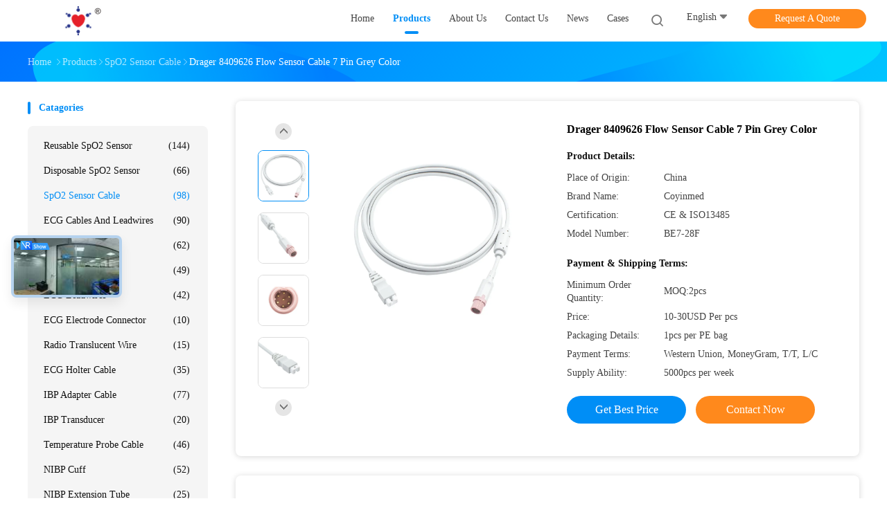

--- FILE ---
content_type: text/html
request_url: https://www.spo2-sensorcable.com/sale-42264034-drager-8409626-flow-sensor-cable-7-pin-grey-color.html
body_size: 36024
content:

<!DOCTYPE html>
<html lang="en">
<head>
	<meta charset="utf-8">
	<meta http-equiv="X-UA-Compatible" content="IE=edge">
	<meta name="viewport" content="width=device-width, initial-scale=1.0,minimum-scale=1.0,maximum-scale=1.0,user-scalable=no">
    <title>Drager 8409626 Flow Sensor Cable 7 Pin Grey Color</title>
    <meta name="keywords" content="drager 8409626 flow sensor cable, 7 pin flow sensor cable, drager 8409626 flow meter cable, SpO2 Sensor Cable" />
    <meta name="description" content="High quality Drager 8409626 Flow Sensor Cable 7 Pin Grey Color from China, China's leading product market drager 8409626 flow sensor cable product, with strict quality control 7 pin flow sensor cable factories, producing high quality drager 8409626 flow meter cable Products." />
    <link rel='preload'
					  href=/photo/spo2-sensorcable/sitetpl/style/common.css?ver=1751252490 as='style'><link type='text/css' rel='stylesheet'
					  href=/photo/spo2-sensorcable/sitetpl/style/common.css?ver=1751252490 media='all'><meta property="og:title" content="Drager 8409626 Flow Sensor Cable 7 Pin Grey Color" />
<meta property="og:description" content="High quality Drager 8409626 Flow Sensor Cable 7 Pin Grey Color from China, China's leading product market drager 8409626 flow sensor cable product, with strict quality control 7 pin flow sensor cable factories, producing high quality drager 8409626 flow meter cable Products." />
<meta property="og:type" content="product" />
<meta property="og:availability" content="instock" />
<meta property="og:site_name" content="Shenzhen Best Electronics Co., Ltd." />
<meta property="og:url" content="https://www.spo2-sensorcable.com/sale-42264034-drager-8409626-flow-sensor-cable-7-pin-grey-color.html" />
<meta property="og:image" content="https://www.spo2-sensorcable.com/photo/ps165225927-drager_8409626_flow_sensor_cable_7_pin_grey_color.jpg" />
<link rel="canonical" href="https://www.spo2-sensorcable.com/sale-42264034-drager-8409626-flow-sensor-cable-7-pin-grey-color.html" />
<link rel="alternate" href="https://m.spo2-sensorcable.com/sale-42264034-drager-8409626-flow-sensor-cable-7-pin-grey-color.html" media="only screen and (max-width: 640px)" />
<link rel="stylesheet" type="text/css" href="/js/guidefirstcommon.css" />
<style type="text/css">
/*<![CDATA[*/
.consent__cookie {position: fixed;top: 0;left: 0;width: 100%;height: 0%;z-index: 100000;}.consent__cookie_bg {position: fixed;top: 0;left: 0;width: 100%;height: 100%;background: #000;opacity: .6;display: none }.consent__cookie_rel {position: fixed;bottom:0;left: 0;width: 100%;background: #fff;display: -webkit-box;display: -ms-flexbox;display: flex;flex-wrap: wrap;padding: 24px 80px;-webkit-box-sizing: border-box;box-sizing: border-box;-webkit-box-pack: justify;-ms-flex-pack: justify;justify-content: space-between;-webkit-transition: all ease-in-out .3s;transition: all ease-in-out .3s }.consent__close {position: absolute;top: 20px;right: 20px;cursor: pointer }.consent__close svg {fill: #777 }.consent__close:hover svg {fill: #000 }.consent__cookie_box {flex: 1;word-break: break-word;}.consent__warm {color: #777;font-size: 16px;margin-bottom: 12px;line-height: 19px }.consent__title {color: #333;font-size: 20px;font-weight: 600;margin-bottom: 12px;line-height: 23px }.consent__itxt {color: #333;font-size: 14px;margin-bottom: 12px;display: -webkit-box;display: -ms-flexbox;display: flex;-webkit-box-align: center;-ms-flex-align: center;align-items: center }.consent__itxt i {display: -webkit-inline-box;display: -ms-inline-flexbox;display: inline-flex;width: 28px;height: 28px;border-radius: 50%;background: #e0f9e9;margin-right: 8px;-webkit-box-align: center;-ms-flex-align: center;align-items: center;-webkit-box-pack: center;-ms-flex-pack: center;justify-content: center }.consent__itxt svg {fill: #3ca860 }.consent__txt {color: #a6a6a6;font-size: 14px;margin-bottom: 8px;line-height: 17px }.consent__btns {display: -webkit-box;display: -ms-flexbox;display: flex;-webkit-box-orient: vertical;-webkit-box-direction: normal;-ms-flex-direction: column;flex-direction: column;-webkit-box-pack: center;-ms-flex-pack: center;justify-content: center;flex-shrink: 0;}.consent__btn {width: 280px;height: 40px;line-height: 40px;text-align: center;background: #3ca860;color: #fff;border-radius: 4px;margin: 8px 0;-webkit-box-sizing: border-box;box-sizing: border-box;cursor: pointer;font-size:14px}.consent__btn:hover {background: #00823b }.consent__btn.empty {color: #3ca860;border: 1px solid #3ca860;background: #fff }.consent__btn.empty:hover {background: #3ca860;color: #fff }.open .consent__cookie_bg {display: block }.open .consent__cookie_rel {bottom: 0 }@media (max-width: 760px) {.consent__btns {width: 100%;align-items: center;}.consent__cookie_rel {padding: 20px 24px }}.consent__cookie.open {display: block;}.consent__cookie {display: none;}
/*]]>*/
</style>
<style type="text/css">
/*<![CDATA[*/
@media only screen and (max-width:640px){.contact_now_dialog .content-wrap .desc{background-image:url(/images/cta_images/bg_s.png) !important}}.contact_now_dialog .content-wrap .content-wrap_header .cta-close{background-image:url(/images/cta_images/sprite.png) !important}.contact_now_dialog .content-wrap .desc{background-image:url(/images/cta_images/bg_l.png) !important}.contact_now_dialog .content-wrap .cta-btn i{background-image:url(/images/cta_images/sprite.png) !important}.contact_now_dialog .content-wrap .head-tip img{content:url(/images/cta_images/cta_contact_now.png) !important}.cusim{background-image:url(/images/imicon/im.svg) !important}.cuswa{background-image:url(/images/imicon/wa.png) !important}.cusall{background-image:url(/images/imicon/allchat.svg) !important}
/*]]>*/
</style>
<script type="text/javascript" src="/js/guidefirstcommon.js"></script>
<script type="text/javascript">
/*<![CDATA[*/
window.isvideotpl = 1;window.detailurl = '/sale-42264034-drager-8409626-flow-sensor-cable-7-pin-grey-color.html';
var colorUrl = '';var isShowGuide = 2;var showGuideColor = 0;var im_appid = 10003;var im_msg="Good day, what product are you looking for?";

var cta_cid = 294174;var use_defaulProductInfo = 1;var cta_pid = 42264034;var test_company = 0;var webim_domain = '';var company_type = 0;var cta_equipment = 'pc'; var setcookie = 'setwebimCookie(106658,42264034,0)'; var whatsapplink = "https://wa.me/8613510606572?text=Hi%2C+I%27m+interested+in+Drager+8409626+Flow+Sensor+Cable+7+Pin+Grey+Color."; function insertMeta(){var str = '<meta name="mobile-web-app-capable" content="yes" /><meta name="viewport" content="width=device-width, initial-scale=1.0" />';document.head.insertAdjacentHTML('beforeend',str);} var element = document.querySelector('a.footer_webim_a[href="/webim/webim_tab.html"]');if (element) {element.parentNode.removeChild(element);}

var colorUrl = '';
var aisearch = 0;
var selfUrl = '';
window.playerReportUrl='/vod/view_count/report';
var query_string = ["Products","Detail"];
var g_tp = '';
var customtplcolor = 99702;
var str_chat = 'chat';
				var str_call_now = 'call now';
var str_chat_now = 'chat now';
var str_contact1 = 'Get Best Price';var str_chat_lang='english';var str_contact2 = 'Get Price';var str_contact2 = 'Best Price';var str_contact = 'contact';
window.predomainsub = "";
/*]]>*/
</script>
</head>
<body>
<img src="/logo.gif" style="display:none" alt="logo"/>
<a style="display: none!important;" title="Shenzhen Best Electronics Co., Ltd." class="float-inquiry" href="/contactnow.html" onclick='setinquiryCookie("{\"showproduct\":1,\"pid\":\"42264034\",\"name\":\"Drager 8409626 Flow Sensor Cable 7 Pin Grey Color\",\"source_url\":\"\\/sale-42264034-drager-8409626-flow-sensor-cable-7-pin-grey-color.html\",\"picurl\":\"\\/photo\\/pd165225927-drager_8409626_flow_sensor_cable_7_pin_grey_color.jpg\",\"propertyDetail\":[[\"Color\",\"Grey\"],[\"Application\",\"Clinics &amp; Hospitals\"],[\"Tech\",\"Drager Tech\"],[\"Connector\",\"7 Pin\"]],\"company_name\":null,\"picurl_c\":\"\\/photo\\/pc165225927-drager_8409626_flow_sensor_cable_7_pin_grey_color.jpg\",\"price\":\"10-30USD Per pcs\",\"username\":\"Sherry Xu\",\"viewTime\":\"Last Login : 5 hours 20 minutes ago\",\"subject\":\"Please send me FOB price on Drager 8409626 Flow Sensor Cable 7 Pin Grey Color\",\"countrycode\":\"\"}");'></a>
<!-- Event snippet for spo2-sensorcable-独立站-294174-转化 conversion page
In your html page, add the snippet and call gtag_report_conversion when someone clicks on the chosen link or button. -->
<script>
function gtag_report_conversion(url) {
  var callback = function () {
    if (typeof(url) != 'undefined') {
      window.location = url;
    }
  };
  gtag('event', 'conversion', {
      'send_to': 'AW-11479457197/VfouCKnt34oZEK276uEq',
      'event_callback': callback
  });
  return false;
}
</script>
<script>
var originProductInfo = '';
var originProductInfo = {"showproduct":1,"pid":"42264034","name":"Drager 8409626 Flow Sensor Cable 7 Pin Grey Color","source_url":"\/sale-42264034-drager-8409626-flow-sensor-cable-7-pin-grey-color.html","picurl":"\/photo\/pd165225927-drager_8409626_flow_sensor_cable_7_pin_grey_color.jpg","propertyDetail":[["Color","Grey"],["Application","Clinics &amp; Hospitals"],["Tech","Drager Tech"],["Connector","7 Pin"]],"company_name":null,"picurl_c":"\/photo\/pc165225927-drager_8409626_flow_sensor_cable_7_pin_grey_color.jpg","price":"10-30USD Per pcs","username":"Sherry Xu","viewTime":"Last Login : 2 hours 20 minutes ago","subject":"What is the FOB price on your Drager 8409626 Flow Sensor Cable 7 Pin Grey Color","countrycode":""};
var save_url = "/contactsave.html";
var update_url = "/updateinquiry.html";
var productInfo = {};
var defaulProductInfo = {};
var myDate = new Date();
var curDate = myDate.getFullYear()+'-'+(parseInt(myDate.getMonth())+1)+'-'+myDate.getDate();
var message = '';
var default_pop = 1;
var leaveMessageDialog = document.getElementsByClassName('leave-message-dialog')[0]; // 获取弹层
var _$$ = function (dom) {
    return document.querySelectorAll(dom);
};
resInfo = originProductInfo;
resInfo['name'] = resInfo['name'] || '';
defaulProductInfo.pid = resInfo['pid'];
defaulProductInfo.productName = resInfo['name'] ?? '';
defaulProductInfo.productInfo = resInfo['propertyDetail'];
defaulProductInfo.productImg = resInfo['picurl_c'];
defaulProductInfo.subject = resInfo['subject'] ?? '';
defaulProductInfo.productImgAlt = resInfo['name'] ?? '';
var inquirypopup_tmp = 1;
var message = 'Dear,'+'\r\n'+"I am interested in"+' '+trim(resInfo['name'])+", could you send me more details such as type, size, MOQ, material, etc."+'\r\n'+"Thanks!"+'\r\n'+"Waiting for your reply.";
var message_1 = 'Dear,'+'\r\n'+"I am interested in"+' '+trim(resInfo['name'])+", could you send me more details such as type, size, MOQ, material, etc."+'\r\n'+"Thanks!"+'\r\n'+"Waiting for your reply.";
var message_2 = 'Hello,'+'\r\n'+"I am looking for"+' '+trim(resInfo['name'])+", please send me the price, specification and picture."+'\r\n'+"Your swift response will be highly appreciated."+'\r\n'+"Feel free to contact me for more information."+'\r\n'+"Thanks a lot.";
var message_3 = 'Hello,'+'\r\n'+trim(resInfo['name'])+' '+"meets my expectations."+'\r\n'+"Please give me the best price and some other product information."+'\r\n'+"Feel free to contact me via my mail."+'\r\n'+"Thanks a lot.";

var message_4 = 'Dear,'+'\r\n'+"What is the FOB price on your"+' '+trim(resInfo['name'])+'?'+'\r\n'+"Which is the nearest port name?"+'\r\n'+"Please reply me as soon as possible, it would be better to share further information."+'\r\n'+"Regards!";
var message_5 = 'Hi there,'+'\r\n'+"I am very interested in your"+' '+trim(resInfo['name'])+'.'+'\r\n'+"Please send me your product details."+'\r\n'+"Looking forward to your quick reply."+'\r\n'+"Feel free to contact me by mail."+'\r\n'+"Regards!";

var message_6 = 'Dear,'+'\r\n'+"Please provide us with information about your"+' '+trim(resInfo['name'])+", such as type, size, material, and of course the best price."+'\r\n'+"Looking forward to your quick reply."+'\r\n'+"Thank you!";
var message_7 = 'Dear,'+'\r\n'+"Can you supply"+' '+trim(resInfo['name'])+" for us?"+'\r\n'+"First we want a price list and some product details."+'\r\n'+"I hope to get reply asap and look forward to cooperation."+'\r\n'+"Thank you very much.";
var message_8 = 'hi,'+'\r\n'+"I am looking for"+' '+trim(resInfo['name'])+", please give me some more detailed product information."+'\r\n'+"I look forward to your reply."+'\r\n'+"Thank you!";
var message_9 = 'Hello,'+'\r\n'+"Your"+' '+trim(resInfo['name'])+" meets my requirements very well."+'\r\n'+"Please send me the price, specification, and similar model will be OK."+'\r\n'+"Feel free to chat with me."+'\r\n'+"Thanks!";
var message_10 = 'Dear,'+'\r\n'+"I want to know more about the details and quotation of"+' '+trim(resInfo['name'])+'.'+'\r\n'+"Feel free to contact me."+'\r\n'+"Regards!";

var r = getRandom(1,10);

defaulProductInfo.message = eval("message_"+r);
    defaulProductInfo.message = eval("message_"+r);
        var mytAjax = {

    post: function(url, data, fn) {
        var xhr = new XMLHttpRequest();
        xhr.open("POST", url, true);
        xhr.setRequestHeader("Content-Type", "application/x-www-form-urlencoded;charset=UTF-8");
        xhr.setRequestHeader("X-Requested-With", "XMLHttpRequest");
        xhr.setRequestHeader('Content-Type','text/plain;charset=UTF-8');
        xhr.onreadystatechange = function() {
            if(xhr.readyState == 4 && (xhr.status == 200 || xhr.status == 304)) {
                fn.call(this, xhr.responseText);
            }
        };
        xhr.send(data);
    },

    postform: function(url, data, fn) {
        var xhr = new XMLHttpRequest();
        xhr.open("POST", url, true);
        xhr.setRequestHeader("X-Requested-With", "XMLHttpRequest");
        xhr.onreadystatechange = function() {
            if(xhr.readyState == 4 && (xhr.status == 200 || xhr.status == 304)) {
                fn.call(this, xhr.responseText);
            }
        };
        xhr.send(data);
    }
};
/*window.onload = function(){
    leaveMessageDialog = document.getElementsByClassName('leave-message-dialog')[0];
    if (window.localStorage.recordDialogStatus=='undefined' || (window.localStorage.recordDialogStatus!='undefined' && window.localStorage.recordDialogStatus != curDate)) {
        setTimeout(function(){
            if(parseInt(inquirypopup_tmp%10) == 1){
                creatDialog(defaulProductInfo, 1);
            }
        }, 6000);
    }
};*/
function trim(str)
{
    str = str.replace(/(^\s*)/g,"");
    return str.replace(/(\s*$)/g,"");
};
function getRandom(m,n){
    var num = Math.floor(Math.random()*(m - n) + n);
    return num;
};
function strBtn(param) {

    var starattextarea = document.getElementById("textareamessage").value.length;
    var email = document.getElementById("startEmail").value;

    var default_tip = document.querySelectorAll(".watermark_container").length;
    if (20 < starattextarea && starattextarea < 3000) {
        if(default_tip>0){
            document.getElementById("textareamessage1").parentNode.parentNode.nextElementSibling.style.display = "none";
        }else{
            document.getElementById("textareamessage1").parentNode.nextElementSibling.style.display = "none";
        }

    } else {
        if(default_tip>0){
            document.getElementById("textareamessage1").parentNode.parentNode.nextElementSibling.style.display = "block";
        }else{
            document.getElementById("textareamessage1").parentNode.nextElementSibling.style.display = "block";
        }

        return;
    }

    // var re = /^([a-zA-Z0-9_-])+@([a-zA-Z0-9_-])+\.([a-zA-Z0-9_-])+/i;/*邮箱不区分大小写*/
    var re = /^[a-zA-Z0-9][\w-]*(\.?[\w-]+)*@[a-zA-Z0-9-]+(\.[a-zA-Z0-9]+)+$/i;
    if (!re.test(email)) {
        document.getElementById("startEmail").nextElementSibling.style.display = "block";
        return;
    } else {
        document.getElementById("startEmail").nextElementSibling.style.display = "none";
    }

    var subject = document.getElementById("pop_subject").value;
    var pid = document.getElementById("pop_pid").value;
    var message = document.getElementById("textareamessage").value;
    var sender_email = document.getElementById("startEmail").value;
    var tel = '';
    if (document.getElementById("tel0") != undefined && document.getElementById("tel0") != '')
        tel = document.getElementById("tel0").value;
    var form_serialize = '&tel='+tel;

    form_serialize = form_serialize.replace(/\+/g, "%2B");
    mytAjax.post(save_url,"pid="+pid+"&subject="+subject+"&email="+sender_email+"&message="+(message)+form_serialize,function(res){
        var mes = JSON.parse(res);
        if(mes.status == 200){
            var iid = mes.iid;
            document.getElementById("pop_iid").value = iid;
            document.getElementById("pop_uuid").value = mes.uuid;

            if(typeof gtag_report_conversion === "function"){
                gtag_report_conversion();//执行统计js代码
            }
            if(typeof fbq === "function"){
                fbq('track','Purchase');//执行统计js代码
            }
        }
    });
    for (var index = 0; index < document.querySelectorAll(".dialog-content-pql").length; index++) {
        document.querySelectorAll(".dialog-content-pql")[index].style.display = "none";
    };
    $('#idphonepql').val(tel);
    document.getElementById("dialog-content-pql-id").style.display = "block";
    ;
};
function twoBtnOk(param) {

    var selectgender = document.getElementById("Mr").innerHTML;
    var iid = document.getElementById("pop_iid").value;
    var sendername = document.getElementById("idnamepql").value;
    var senderphone = document.getElementById("idphonepql").value;
    var sendercname = document.getElementById("idcompanypql").value;
    var uuid = document.getElementById("pop_uuid").value;
    var gender = 2;
    if(selectgender == 'Mr.') gender = 0;
    if(selectgender == 'Mrs.') gender = 1;
    var pid = document.getElementById("pop_pid").value;
    var form_serialize = '';

        form_serialize = form_serialize.replace(/\+/g, "%2B");

    mytAjax.post(update_url,"iid="+iid+"&gender="+gender+"&uuid="+uuid+"&name="+(sendername)+"&tel="+(senderphone)+"&company="+(sendercname)+form_serialize,function(res){});

    for (var index = 0; index < document.querySelectorAll(".dialog-content-pql").length; index++) {
        document.querySelectorAll(".dialog-content-pql")[index].style.display = "none";
    };
    document.getElementById("dialog-content-pql-ok").style.display = "block";

};
function toCheckMust(name) {
    $('#'+name+'error').hide();
}
function handClidk(param) {
    var starattextarea = document.getElementById("textareamessage1").value.length;
    var email = document.getElementById("startEmail1").value;
    var default_tip = document.querySelectorAll(".watermark_container").length;
    if (20 < starattextarea && starattextarea < 3000) {
        if(default_tip>0){
            document.getElementById("textareamessage1").parentNode.parentNode.nextElementSibling.style.display = "none";
        }else{
            document.getElementById("textareamessage1").parentNode.nextElementSibling.style.display = "none";
        }

    } else {
        if(default_tip>0){
            document.getElementById("textareamessage1").parentNode.parentNode.nextElementSibling.style.display = "block";
        }else{
            document.getElementById("textareamessage1").parentNode.nextElementSibling.style.display = "block";
        }

        return;
    }

    // var re = /^([a-zA-Z0-9_-])+@([a-zA-Z0-9_-])+\.([a-zA-Z0-9_-])+/i;
    var re = /^[a-zA-Z0-9][\w-]*(\.?[\w-]+)*@[a-zA-Z0-9-]+(\.[a-zA-Z0-9]+)+$/i;
    if (!re.test(email)) {
        document.getElementById("startEmail1").nextElementSibling.style.display = "block";
        return;
    } else {
        document.getElementById("startEmail1").nextElementSibling.style.display = "none";
    }

    var subject = document.getElementById("pop_subject").value;
    var pid = document.getElementById("pop_pid").value;
    var message = document.getElementById("textareamessage1").value;
    var sender_email = document.getElementById("startEmail1").value;
    var form_serialize = tel = '';
    if (document.getElementById("tel1") != undefined && document.getElementById("tel1") != '')
        tel = document.getElementById("tel1").value;
        mytAjax.post(save_url,"email="+sender_email+"&tel="+tel+"&pid="+pid+"&message="+message+"&subject="+subject+form_serialize,function(res){

        var mes = JSON.parse(res);
        if(mes.status == 200){
            var iid = mes.iid;
            document.getElementById("pop_iid").value = iid;
            document.getElementById("pop_uuid").value = mes.uuid;
            if(typeof gtag_report_conversion === "function"){
                gtag_report_conversion();//执行统计js代码
            }
        }

    });
    for (var index = 0; index < document.querySelectorAll(".dialog-content-pql").length; index++) {
        document.querySelectorAll(".dialog-content-pql")[index].style.display = "none";
    };
    $('#idphonepql').val(tel);
    document.getElementById("dialog-content-pql-id").style.display = "block";

};
window.addEventListener('load', function () {
    $('.checkbox-wrap label').each(function(){
        if($(this).find('input').prop('checked')){
            $(this).addClass('on')
        }else {
            $(this).removeClass('on')
        }
    })
    $(document).on('click', '.checkbox-wrap label' , function(ev){
        if (ev.target.tagName.toUpperCase() != 'INPUT') {
            $(this).toggleClass('on')
        }
    })
})

function hand_video(pdata) {
    data = JSON.parse(pdata);
    productInfo.productName = data.productName;
    productInfo.productInfo = data.productInfo;
    productInfo.productImg = data.productImg;
    productInfo.subject = data.subject;

    var message = 'Dear,'+'\r\n'+"I am interested in"+' '+trim(data.productName)+", could you send me more details such as type, size, quantity, material, etc."+'\r\n'+"Thanks!"+'\r\n'+"Waiting for your reply.";

    var message = 'Dear,'+'\r\n'+"I am interested in"+' '+trim(data.productName)+", could you send me more details such as type, size, MOQ, material, etc."+'\r\n'+"Thanks!"+'\r\n'+"Waiting for your reply.";
    var message_1 = 'Dear,'+'\r\n'+"I am interested in"+' '+trim(data.productName)+", could you send me more details such as type, size, MOQ, material, etc."+'\r\n'+"Thanks!"+'\r\n'+"Waiting for your reply.";
    var message_2 = 'Hello,'+'\r\n'+"I am looking for"+' '+trim(data.productName)+", please send me the price, specification and picture."+'\r\n'+"Your swift response will be highly appreciated."+'\r\n'+"Feel free to contact me for more information."+'\r\n'+"Thanks a lot.";
    var message_3 = 'Hello,'+'\r\n'+trim(data.productName)+' '+"meets my expectations."+'\r\n'+"Please give me the best price and some other product information."+'\r\n'+"Feel free to contact me via my mail."+'\r\n'+"Thanks a lot.";

    var message_4 = 'Dear,'+'\r\n'+"What is the FOB price on your"+' '+trim(data.productName)+'?'+'\r\n'+"Which is the nearest port name?"+'\r\n'+"Please reply me as soon as possible, it would be better to share further information."+'\r\n'+"Regards!";
    var message_5 = 'Hi there,'+'\r\n'+"I am very interested in your"+' '+trim(data.productName)+'.'+'\r\n'+"Please send me your product details."+'\r\n'+"Looking forward to your quick reply."+'\r\n'+"Feel free to contact me by mail."+'\r\n'+"Regards!";

    var message_6 = 'Dear,'+'\r\n'+"Please provide us with information about your"+' '+trim(data.productName)+", such as type, size, material, and of course the best price."+'\r\n'+"Looking forward to your quick reply."+'\r\n'+"Thank you!";
    var message_7 = 'Dear,'+'\r\n'+"Can you supply"+' '+trim(data.productName)+" for us?"+'\r\n'+"First we want a price list and some product details."+'\r\n'+"I hope to get reply asap and look forward to cooperation."+'\r\n'+"Thank you very much.";
    var message_8 = 'hi,'+'\r\n'+"I am looking for"+' '+trim(data.productName)+", please give me some more detailed product information."+'\r\n'+"I look forward to your reply."+'\r\n'+"Thank you!";
    var message_9 = 'Hello,'+'\r\n'+"Your"+' '+trim(data.productName)+" meets my requirements very well."+'\r\n'+"Please send me the price, specification, and similar model will be OK."+'\r\n'+"Feel free to chat with me."+'\r\n'+"Thanks!";
    var message_10 = 'Dear,'+'\r\n'+"I want to know more about the details and quotation of"+' '+trim(data.productName)+'.'+'\r\n'+"Feel free to contact me."+'\r\n'+"Regards!";

    var r = getRandom(1,10);

    productInfo.message = eval("message_"+r);
            if(parseInt(inquirypopup_tmp/10) == 1){
        productInfo.message = "";
    }
    productInfo.pid = data.pid;
    creatDialog(productInfo, 2);
};

function handDialog(pdata) {
    data = JSON.parse(pdata);
    productInfo.productName = data.productName;
    productInfo.productInfo = data.productInfo;
    productInfo.productImg = data.productImg;
    productInfo.subject = data.subject;

    var message = 'Dear,'+'\r\n'+"I am interested in"+' '+trim(data.productName)+", could you send me more details such as type, size, quantity, material, etc."+'\r\n'+"Thanks!"+'\r\n'+"Waiting for your reply.";

    var message = 'Dear,'+'\r\n'+"I am interested in"+' '+trim(data.productName)+", could you send me more details such as type, size, MOQ, material, etc."+'\r\n'+"Thanks!"+'\r\n'+"Waiting for your reply.";
    var message_1 = 'Dear,'+'\r\n'+"I am interested in"+' '+trim(data.productName)+", could you send me more details such as type, size, MOQ, material, etc."+'\r\n'+"Thanks!"+'\r\n'+"Waiting for your reply.";
    var message_2 = 'Hello,'+'\r\n'+"I am looking for"+' '+trim(data.productName)+", please send me the price, specification and picture."+'\r\n'+"Your swift response will be highly appreciated."+'\r\n'+"Feel free to contact me for more information."+'\r\n'+"Thanks a lot.";
    var message_3 = 'Hello,'+'\r\n'+trim(data.productName)+' '+"meets my expectations."+'\r\n'+"Please give me the best price and some other product information."+'\r\n'+"Feel free to contact me via my mail."+'\r\n'+"Thanks a lot.";

    var message_4 = 'Dear,'+'\r\n'+"What is the FOB price on your"+' '+trim(data.productName)+'?'+'\r\n'+"Which is the nearest port name?"+'\r\n'+"Please reply me as soon as possible, it would be better to share further information."+'\r\n'+"Regards!";
    var message_5 = 'Hi there,'+'\r\n'+"I am very interested in your"+' '+trim(data.productName)+'.'+'\r\n'+"Please send me your product details."+'\r\n'+"Looking forward to your quick reply."+'\r\n'+"Feel free to contact me by mail."+'\r\n'+"Regards!";

    var message_6 = 'Dear,'+'\r\n'+"Please provide us with information about your"+' '+trim(data.productName)+", such as type, size, material, and of course the best price."+'\r\n'+"Looking forward to your quick reply."+'\r\n'+"Thank you!";
    var message_7 = 'Dear,'+'\r\n'+"Can you supply"+' '+trim(data.productName)+" for us?"+'\r\n'+"First we want a price list and some product details."+'\r\n'+"I hope to get reply asap and look forward to cooperation."+'\r\n'+"Thank you very much.";
    var message_8 = 'hi,'+'\r\n'+"I am looking for"+' '+trim(data.productName)+", please give me some more detailed product information."+'\r\n'+"I look forward to your reply."+'\r\n'+"Thank you!";
    var message_9 = 'Hello,'+'\r\n'+"Your"+' '+trim(data.productName)+" meets my requirements very well."+'\r\n'+"Please send me the price, specification, and similar model will be OK."+'\r\n'+"Feel free to chat with me."+'\r\n'+"Thanks!";
    var message_10 = 'Dear,'+'\r\n'+"I want to know more about the details and quotation of"+' '+trim(data.productName)+'.'+'\r\n'+"Feel free to contact me."+'\r\n'+"Regards!";

    var r = getRandom(1,10);
    productInfo.message = eval("message_"+r);
            if(parseInt(inquirypopup_tmp/10) == 1){
        productInfo.message = "";
    }
    productInfo.pid = data.pid;
    creatDialog(productInfo, 2);
};

function closepql(param) {

    leaveMessageDialog.style.display = 'none';
};

function closepql2(param) {

    for (var index = 0; index < document.querySelectorAll(".dialog-content-pql").length; index++) {
        document.querySelectorAll(".dialog-content-pql")[index].style.display = "none";
    };
    document.getElementById("dialog-content-pql-ok").style.display = "block";
};

function decodeHtmlEntities(str) {
    var tempElement = document.createElement('div');
    tempElement.innerHTML = str;
    return tempElement.textContent || tempElement.innerText || '';
}

function initProduct(productInfo,type){

    productInfo.productName = decodeHtmlEntities(productInfo.productName);
    productInfo.message = decodeHtmlEntities(productInfo.message);

    leaveMessageDialog = document.getElementsByClassName('leave-message-dialog')[0];
    leaveMessageDialog.style.display = "block";
    if(type == 3){
        var popinquiryemail = document.getElementById("popinquiryemail").value;
        _$$("#startEmail1")[0].value = popinquiryemail;
    }else{
        _$$("#startEmail1")[0].value = "";
    }
    _$$("#startEmail")[0].value = "";
    _$$("#idnamepql")[0].value = "";
    _$$("#idphonepql")[0].value = "";
    _$$("#idcompanypql")[0].value = "";

    _$$("#pop_pid")[0].value = productInfo.pid;
    _$$("#pop_subject")[0].value = productInfo.subject;
    
    if(parseInt(inquirypopup_tmp/10) == 1){
        productInfo.message = "";
    }

    _$$("#textareamessage1")[0].value = productInfo.message;
    _$$("#textareamessage")[0].value = productInfo.message;

    _$$("#dialog-content-pql-id .titlep")[0].innerHTML = productInfo.productName;
    _$$("#dialog-content-pql-id img")[0].setAttribute("src", productInfo.productImg);
    _$$("#dialog-content-pql-id img")[0].setAttribute("alt", productInfo.productImgAlt);

    _$$("#dialog-content-pql-id-hand img")[0].setAttribute("src", productInfo.productImg);
    _$$("#dialog-content-pql-id-hand img")[0].setAttribute("alt", productInfo.productImgAlt);
    _$$("#dialog-content-pql-id-hand .titlep")[0].innerHTML = productInfo.productName;

    if (productInfo.productInfo.length > 0) {
        var ul2, ul;
        ul = document.createElement("ul");
        for (var index = 0; index < productInfo.productInfo.length; index++) {
            var el = productInfo.productInfo[index];
            var li = document.createElement("li");
            var span1 = document.createElement("span");
            span1.innerHTML = el[0] + ":";
            var span2 = document.createElement("span");
            span2.innerHTML = el[1];
            li.appendChild(span1);
            li.appendChild(span2);
            ul.appendChild(li);

        }
        ul2 = ul.cloneNode(true);
        if (type === 1) {
            _$$("#dialog-content-pql-id .left")[0].replaceChild(ul, _$$("#dialog-content-pql-id .left ul")[0]);
        } else {
            _$$("#dialog-content-pql-id-hand .left")[0].replaceChild(ul2, _$$("#dialog-content-pql-id-hand .left ul")[0]);
            _$$("#dialog-content-pql-id .left")[0].replaceChild(ul, _$$("#dialog-content-pql-id .left ul")[0]);
        }
    };
    for (var index = 0; index < _$$("#dialog-content-pql-id .right ul li").length; index++) {
        _$$("#dialog-content-pql-id .right ul li")[index].addEventListener("click", function (params) {
            _$$("#dialog-content-pql-id .right #Mr")[0].innerHTML = this.innerHTML
        }, false)

    };

};
function closeInquiryCreateDialog() {
    document.getElementById("xuanpan_dialog_box_pql").style.display = "none";
};
function showInquiryCreateDialog() {
    document.getElementById("xuanpan_dialog_box_pql").style.display = "block";
};
function submitPopInquiry(){
    var message = document.getElementById("inquiry_message").value;
    var email = document.getElementById("inquiry_email").value;
    var subject = defaulProductInfo.subject;
    var pid = defaulProductInfo.pid;
    if (email === undefined) {
        showInquiryCreateDialog();
        document.getElementById("inquiry_email").style.border = "1px solid red";
        return false;
    };
    if (message === undefined) {
        showInquiryCreateDialog();
        document.getElementById("inquiry_message").style.border = "1px solid red";
        return false;
    };
    if (email.search(/^\w+((-\w+)|(\.\w+))*\@[A-Za-z0-9]+((\.|-)[A-Za-z0-9]+)*\.[A-Za-z0-9]+$/) == -1) {
        document.getElementById("inquiry_email").style.border= "1px solid red";
        showInquiryCreateDialog();
        return false;
    } else {
        document.getElementById("inquiry_email").style.border= "";
    };
    if (message.length < 20 || message.length >3000) {
        showInquiryCreateDialog();
        document.getElementById("inquiry_message").style.border = "1px solid red";
        return false;
    } else {
        document.getElementById("inquiry_message").style.border = "";
    };
    var tel = '';
    if (document.getElementById("tel") != undefined && document.getElementById("tel") != '')
        tel = document.getElementById("tel").value;

    mytAjax.post(save_url,"pid="+pid+"&subject="+subject+"&email="+email+"&message="+(message)+'&tel='+tel,function(res){
        var mes = JSON.parse(res);
        if(mes.status == 200){
            var iid = mes.iid;
            document.getElementById("pop_iid").value = iid;
            document.getElementById("pop_uuid").value = mes.uuid;

        }
    });
    initProduct(defaulProductInfo);
    for (var index = 0; index < document.querySelectorAll(".dialog-content-pql").length; index++) {
        document.querySelectorAll(".dialog-content-pql")[index].style.display = "none";
    };
    $('#idphonepql').val(tel);
    document.getElementById("dialog-content-pql-id").style.display = "block";

};

//带附件上传
function submitPopInquiryfile(email_id,message_id,check_sort,name_id,phone_id,company_id,attachments){

    if(typeof(check_sort) == 'undefined'){
        check_sort = 0;
    }
    var message = document.getElementById(message_id).value;
    var email = document.getElementById(email_id).value;
    var attachments = document.getElementById(attachments).value;
    if(typeof(name_id) !== 'undefined' && name_id != ""){
        var name  = document.getElementById(name_id).value;
    }
    if(typeof(phone_id) !== 'undefined' && phone_id != ""){
        var phone = document.getElementById(phone_id).value;
    }
    if(typeof(company_id) !== 'undefined' && company_id != ""){
        var company = document.getElementById(company_id).value;
    }
    var subject = defaulProductInfo.subject;
    var pid = defaulProductInfo.pid;

    if(check_sort == 0){
        if (email === undefined) {
            showInquiryCreateDialog();
            document.getElementById(email_id).style.border = "1px solid red";
            return false;
        };
        if (message === undefined) {
            showInquiryCreateDialog();
            document.getElementById(message_id).style.border = "1px solid red";
            return false;
        };

        if (email.search(/^\w+((-\w+)|(\.\w+))*\@[A-Za-z0-9]+((\.|-)[A-Za-z0-9]+)*\.[A-Za-z0-9]+$/) == -1) {
            document.getElementById(email_id).style.border= "1px solid red";
            showInquiryCreateDialog();
            return false;
        } else {
            document.getElementById(email_id).style.border= "";
        };
        if (message.length < 20 || message.length >3000) {
            showInquiryCreateDialog();
            document.getElementById(message_id).style.border = "1px solid red";
            return false;
        } else {
            document.getElementById(message_id).style.border = "";
        };
    }else{

        if (message === undefined) {
            showInquiryCreateDialog();
            document.getElementById(message_id).style.border = "1px solid red";
            return false;
        };

        if (email === undefined) {
            showInquiryCreateDialog();
            document.getElementById(email_id).style.border = "1px solid red";
            return false;
        };

        if (message.length < 20 || message.length >3000) {
            showInquiryCreateDialog();
            document.getElementById(message_id).style.border = "1px solid red";
            return false;
        } else {
            document.getElementById(message_id).style.border = "";
        };

        if (email.search(/^\w+((-\w+)|(\.\w+))*\@[A-Za-z0-9]+((\.|-)[A-Za-z0-9]+)*\.[A-Za-z0-9]+$/) == -1) {
            document.getElementById(email_id).style.border= "1px solid red";
            showInquiryCreateDialog();
            return false;
        } else {
            document.getElementById(email_id).style.border= "";
        };

    };

    mytAjax.post(save_url,"pid="+pid+"&subject="+subject+"&email="+email+"&message="+message+"&company="+company+"&attachments="+attachments,function(res){
        var mes = JSON.parse(res);
        if(mes.status == 200){
            var iid = mes.iid;
            document.getElementById("pop_iid").value = iid;
            document.getElementById("pop_uuid").value = mes.uuid;

            if(typeof gtag_report_conversion === "function"){
                gtag_report_conversion();//执行统计js代码
            }
            if(typeof fbq === "function"){
                fbq('track','Purchase');//执行统计js代码
            }
        }
    });
    initProduct(defaulProductInfo);

    if(name !== undefined && name != ""){
        _$$("#idnamepql")[0].value = name;
    }

    if(phone !== undefined && phone != ""){
        _$$("#idphonepql")[0].value = phone;
    }

    if(company !== undefined && company != ""){
        _$$("#idcompanypql")[0].value = company;
    }

    for (var index = 0; index < document.querySelectorAll(".dialog-content-pql").length; index++) {
        document.querySelectorAll(".dialog-content-pql")[index].style.display = "none";
    };
    document.getElementById("dialog-content-pql-id").style.display = "block";

};
function submitPopInquiryByParam(email_id,message_id,check_sort,name_id,phone_id,company_id){

    if(typeof(check_sort) == 'undefined'){
        check_sort = 0;
    }

    var senderphone = '';
    var message = document.getElementById(message_id).value;
    var email = document.getElementById(email_id).value;
    if(typeof(name_id) !== 'undefined' && name_id != ""){
        var name  = document.getElementById(name_id).value;
    }
    if(typeof(phone_id) !== 'undefined' && phone_id != ""){
        var phone = document.getElementById(phone_id).value;
        senderphone = phone;
    }
    if(typeof(company_id) !== 'undefined' && company_id != ""){
        var company = document.getElementById(company_id).value;
    }
    var subject = defaulProductInfo.subject;
    var pid = defaulProductInfo.pid;

    if(check_sort == 0){
        if (email === undefined) {
            showInquiryCreateDialog();
            document.getElementById(email_id).style.border = "1px solid red";
            return false;
        };
        if (message === undefined) {
            showInquiryCreateDialog();
            document.getElementById(message_id).style.border = "1px solid red";
            return false;
        };

        if (email.search(/^\w+((-\w+)|(\.\w+))*\@[A-Za-z0-9]+((\.|-)[A-Za-z0-9]+)*\.[A-Za-z0-9]+$/) == -1) {
            document.getElementById(email_id).style.border= "1px solid red";
            showInquiryCreateDialog();
            return false;
        } else {
            document.getElementById(email_id).style.border= "";
        };
        if (message.length < 20 || message.length >3000) {
            showInquiryCreateDialog();
            document.getElementById(message_id).style.border = "1px solid red";
            return false;
        } else {
            document.getElementById(message_id).style.border = "";
        };
    }else{

        if (message === undefined) {
            showInquiryCreateDialog();
            document.getElementById(message_id).style.border = "1px solid red";
            return false;
        };

        if (email === undefined) {
            showInquiryCreateDialog();
            document.getElementById(email_id).style.border = "1px solid red";
            return false;
        };

        if (message.length < 20 || message.length >3000) {
            showInquiryCreateDialog();
            document.getElementById(message_id).style.border = "1px solid red";
            return false;
        } else {
            document.getElementById(message_id).style.border = "";
        };

        if (email.search(/^\w+((-\w+)|(\.\w+))*\@[A-Za-z0-9]+((\.|-)[A-Za-z0-9]+)*\.[A-Za-z0-9]+$/) == -1) {
            document.getElementById(email_id).style.border= "1px solid red";
            showInquiryCreateDialog();
            return false;
        } else {
            document.getElementById(email_id).style.border= "";
        };

    };

    var productsku = "";
    if($("#product_sku").length > 0){
        productsku = $("#product_sku").html();
    }

    mytAjax.post(save_url,"tel="+senderphone+"&pid="+pid+"&subject="+subject+"&email="+email+"&message="+message+"&messagesku="+encodeURI(productsku),function(res){
        var mes = JSON.parse(res);
        if(mes.status == 200){
            var iid = mes.iid;
            document.getElementById("pop_iid").value = iid;
            document.getElementById("pop_uuid").value = mes.uuid;

            if(typeof gtag_report_conversion === "function"){
                gtag_report_conversion();//执行统计js代码
            }
            if(typeof fbq === "function"){
                fbq('track','Purchase');//执行统计js代码
            }
        }
    });
    initProduct(defaulProductInfo);

    if(name !== undefined && name != ""){
        _$$("#idnamepql")[0].value = name;
    }

    if(phone !== undefined && phone != ""){
        _$$("#idphonepql")[0].value = phone;
    }

    if(company !== undefined && company != ""){
        _$$("#idcompanypql")[0].value = company;
    }

    for (var index = 0; index < document.querySelectorAll(".dialog-content-pql").length; index++) {
        document.querySelectorAll(".dialog-content-pql")[index].style.display = "none";

    };
    document.getElementById("dialog-content-pql-id").style.display = "block";

};

function creat_videoDialog(productInfo, type) {

    if(type == 1){
        if(default_pop != 1){
            return false;
        }
        window.localStorage.recordDialogStatus = curDate;
    }else{
        default_pop = 0;
    }
    initProduct(productInfo, type);
    if (type === 1) {
        // 自动弹出
        for (var index = 0; index < document.querySelectorAll(".dialog-content-pql").length; index++) {

            document.querySelectorAll(".dialog-content-pql")[index].style.display = "none";
        };
        document.getElementById("dialog-content-pql").style.display = "block";
    } else {
        // 手动弹出
        for (var index = 0; index < document.querySelectorAll(".dialog-content-pql").length; index++) {
            document.querySelectorAll(".dialog-content-pql")[index].style.display = "none";
        };
        document.getElementById("dialog-content-pql-id-hand").style.display = "block";
    }
}

function creatDialog(productInfo, type) {

    if(type == 1){
        if(default_pop != 1){
            return false;
        }
        window.localStorage.recordDialogStatus = curDate;
    }else{
        default_pop = 0;
    }
    initProduct(productInfo, type);
    if (type === 1) {
        // 自动弹出
        for (var index = 0; index < document.querySelectorAll(".dialog-content-pql").length; index++) {

            document.querySelectorAll(".dialog-content-pql")[index].style.display = "none";
        };
        document.getElementById("dialog-content-pql").style.display = "block";
    } else {
        // 手动弹出
        for (var index = 0; index < document.querySelectorAll(".dialog-content-pql").length; index++) {
            document.querySelectorAll(".dialog-content-pql")[index].style.display = "none";
        };
        document.getElementById("dialog-content-pql-id-hand").style.display = "block";
    }
}

//带邮箱信息打开询盘框 emailtype=1表示带入邮箱
function openDialog(emailtype){
    var type = 2;//不带入邮箱，手动弹出
    if(emailtype == 1){
        var popinquiryemail = document.getElementById("popinquiryemail").value;
        // var re = /^([a-zA-Z0-9_-])+@([a-zA-Z0-9_-])+\.([a-zA-Z0-9_-])+/i;
        var re = /^[a-zA-Z0-9][\w-]*(\.?[\w-]+)*@[a-zA-Z0-9-]+(\.[a-zA-Z0-9]+)+$/i;
        if (!re.test(popinquiryemail)) {
            //前端提示样式;
            showInquiryCreateDialog();
            document.getElementById("popinquiryemail").style.border = "1px solid red";
            return false;
        } else {
            //前端提示样式;
        }
        var type = 3;
    }
    creatDialog(defaulProductInfo,type);
}

//上传附件
function inquiryUploadFile(){
    var fileObj = document.querySelector("#fileId").files[0];
    //构建表单数据
    var formData = new FormData();
    var filesize = fileObj.size;
    if(filesize > 10485760 || filesize == 0) {
        document.getElementById("filetips").style.display = "block";
        return false;
    }else {
        document.getElementById("filetips").style.display = "none";
    }
    formData.append('popinquiryfile', fileObj);
    document.getElementById("quotefileform").reset();
    var save_url = "/inquiryuploadfile.html";
    mytAjax.postform(save_url,formData,function(res){
        var mes = JSON.parse(res);
        if(mes.status == 200){
            document.getElementById("uploader-file-info").innerHTML = document.getElementById("uploader-file-info").innerHTML + "<span class=op>"+mes.attfile.name+"<a class=delatt id=att"+mes.attfile.id+" onclick=delatt("+mes.attfile.id+");>Delete</a></span>";
            var nowattachs = document.getElementById("attachments").value;
            if( nowattachs !== ""){
                var attachs = JSON.parse(nowattachs);
                attachs[mes.attfile.id] = mes.attfile;
            }else{
                var attachs = {};
                attachs[mes.attfile.id] = mes.attfile;
            }
            document.getElementById("attachments").value = JSON.stringify(attachs);
        }
    });
}
//附件删除
function delatt(attid)
{
    var nowattachs = document.getElementById("attachments").value;
    if( nowattachs !== ""){
        var attachs = JSON.parse(nowattachs);
        if(attachs[attid] == ""){
            return false;
        }
        var formData = new FormData();
        var delfile = attachs[attid]['filename'];
        var save_url = "/inquirydelfile.html";
        if(delfile != "") {
            formData.append('delfile', delfile);
            mytAjax.postform(save_url, formData, function (res) {
                if(res !== "") {
                    var mes = JSON.parse(res);
                    if (mes.status == 200) {
                        delete attachs[attid];
                        document.getElementById("attachments").value = JSON.stringify(attachs);
                        var s = document.getElementById("att"+attid);
                        s.parentNode.remove();
                    }
                }
            });
        }
    }else{
        return false;
    }
}

</script>
<div class="leave-message-dialog" style="display: none">
<style>
    .leave-message-dialog .close:before, .leave-message-dialog .close:after{
        content:initial;
    }
</style>
<div class="dialog-content-pql" id="dialog-content-pql" style="display: none">
    <span class="close" onclick="closepql()"><img src="/images/close.png" alt="close"></span>
    <div class="title">
        <p class="firstp-pql">Leave a Message</p>
        <p class="lastp-pql">We will call you back soon!</p>
    </div>
    <div class="form">
        <div class="textarea">
            <textarea style='font-family: robot;'  name="" id="textareamessage" cols="30" rows="10" style="margin-bottom:14px;width:100%"
                placeholder="Please enter your inquiry details."></textarea>
        </div>
        <p class="error-pql"> <span class="icon-pql"><img src="/images/error.png" alt="Shenzhen Best Electronics Co., Ltd."></span> Your message must be between 20-3,000 characters!</p>
        <input id="startEmail" type="text" placeholder="Enter your E-mail" onkeydown="if(event.keyCode === 13){ strBtn();}">
        <p class="error-pql"><span class="icon-pql"><img src="/images/error.png" alt="Shenzhen Best Electronics Co., Ltd."></span> Please check your E-mail! </p>
                <div class="operations">
            <div class='btn' id="submitStart" type="submit" onclick="strBtn()">SUBMIT</div>
        </div>
            </div>
</div>
<div class="dialog-content-pql dialog-content-pql-id" id="dialog-content-pql-id" style="display:none">
        <span class="close" onclick="closepql2()"><svg t="1648434466530" class="icon" viewBox="0 0 1024 1024" version="1.1" xmlns="http://www.w3.org/2000/svg" p-id="2198" width="16" height="16"><path d="M576 512l277.333333 277.333333-64 64-277.333333-277.333333L234.666667 853.333333 170.666667 789.333333l277.333333-277.333333L170.666667 234.666667 234.666667 170.666667l277.333333 277.333333L789.333333 170.666667 853.333333 234.666667 576 512z" fill="#444444" p-id="2199"></path></svg></span>
    <div class="left">
        <div class="img"><img></div>
        <p class="titlep"></p>
        <ul> </ul>
    </div>
    <div class="right">
                <p class="title">More information facilitates better communication.</p>
                <div style="position: relative;">
            <div class="mr"> <span id="Mr">Mr.</span>
                <ul>
                    <li>Mr.</li>
                    <li>Mrs.</li>
                </ul>
            </div>
            <input style="text-indent: 80px;" type="text" id="idnamepql" placeholder="Input your name">
        </div>
        <input type="text"  id="idphonepql"  placeholder="Phone Number">
        <input type="text" id="idcompanypql"  placeholder="Company" onkeydown="if(event.keyCode === 13){ twoBtnOk();}">
                <div class="btn form_new" id="twoBtnOk" onclick="twoBtnOk()">OK</div>
    </div>
</div>

<div class="dialog-content-pql dialog-content-pql-ok" id="dialog-content-pql-ok" style="display:none">
        <span class="close" onclick="closepql()"><svg t="1648434466530" class="icon" viewBox="0 0 1024 1024" version="1.1" xmlns="http://www.w3.org/2000/svg" p-id="2198" width="16" height="16"><path d="M576 512l277.333333 277.333333-64 64-277.333333-277.333333L234.666667 853.333333 170.666667 789.333333l277.333333-277.333333L170.666667 234.666667 234.666667 170.666667l277.333333 277.333333L789.333333 170.666667 853.333333 234.666667 576 512z" fill="#444444" p-id="2199"></path></svg></span>
    <div class="duihaook"></div>
        <p class="title">Submitted successfully!</p>
        <p class="p1" style="text-align: center; font-size: 18px; margin-top: 14px;">We will call you back soon!</p>
    <div class="btn" onclick="closepql()" id="endOk" style="margin: 0 auto;margin-top: 50px;">OK</div>
</div>
<div class="dialog-content-pql dialog-content-pql-id dialog-content-pql-id-hand" id="dialog-content-pql-id-hand"
    style="display:none">
     <input type="hidden" name="pop_pid" id="pop_pid" value="0">
     <input type="hidden" name="pop_subject" id="pop_subject" value="">
     <input type="hidden" name="pop_iid" id="pop_iid" value="0">
     <input type="hidden" name="pop_uuid" id="pop_uuid" value="0">
        <span class="close" onclick="closepql()"><svg t="1648434466530" class="icon" viewBox="0 0 1024 1024" version="1.1" xmlns="http://www.w3.org/2000/svg" p-id="2198" width="16" height="16"><path d="M576 512l277.333333 277.333333-64 64-277.333333-277.333333L234.666667 853.333333 170.666667 789.333333l277.333333-277.333333L170.666667 234.666667 234.666667 170.666667l277.333333 277.333333L789.333333 170.666667 853.333333 234.666667 576 512z" fill="#444444" p-id="2199"></path></svg></span>
    <div class="left">
        <div class="img"><img></div>
        <p class="titlep"></p>
        <ul> </ul>
    </div>
    <div class="right" style="float:right">
                <div class="title">
            <p class="firstp-pql">Leave a Message</p>
            <p class="lastp-pql">We will call you back soon!</p>
        </div>
                <div class="form">
            <div class="textarea">
                <textarea style='font-family: robot;' name="message" id="textareamessage1" cols="30" rows="10"
                    placeholder="Please enter your inquiry details."></textarea>
            </div>
            <p class="error-pql"> <span class="icon-pql"><img src="/images/error.png" alt="Shenzhen Best Electronics Co., Ltd."></span> Your message must be between 20-3,000 characters!</p>

                            <input style="display:none" id="tel1" name="tel" type="text" oninput="value=value.replace(/[^0-9_+-]/g,'');" placeholder="Phone Number">
                        <input id='startEmail1' name='email' data-type='1' type='text'
                   placeholder="Enter your E-mail"
                   onkeydown='if(event.keyCode === 13){ handClidk();}'>
            
            <p class='error-pql'><span class='icon-pql'>
                    <img src="/images/error.png" alt="Shenzhen Best Electronics Co., Ltd."></span> Please check your E-mail!            </p>

            <div class="operations">
                <div class='btn' id="submitStart1" type="submit" onclick="handClidk()">SUBMIT</div>
            </div>
        </div>
    </div>
</div>
</div>
<div id="xuanpan_dialog_box_pql" class="xuanpan_dialog_box_pql"
    style="display:none;background:rgba(0,0,0,.6);width:100%;height:100%;position: fixed;top:0;left:0;z-index: 999999;">
    <div class="box_pql"
      style="width:526px;height:206px;background:rgba(255,255,255,1);opacity:1;border-radius:4px;position: absolute;left: 50%;top: 50%;transform: translate(-50%,-50%);">
      <div onclick="closeInquiryCreateDialog()" class="close close_create_dialog"
        style="cursor: pointer;height:42px;width:40px;float:right;padding-top: 16px;"><span
          style="display: inline-block;width: 25px;height: 2px;background: rgb(114, 114, 114);transform: rotate(45deg); "><span
            style="display: block;width: 25px;height: 2px;background: rgb(114, 114, 114);transform: rotate(-90deg); "></span></span>
      </div>
      <div
        style="height: 72px; overflow: hidden; text-overflow: ellipsis; display:-webkit-box;-ebkit-line-clamp: 3;-ebkit-box-orient: vertical; margin-top: 58px; padding: 0 84px; font-size: 18px; color: rgba(51, 51, 51, 1); text-align: center; ">
        Please leave your correct email and detailed requirements (20-3,000 characters).</div>
      <div onclick="closeInquiryCreateDialog()" class="close_create_dialog"
        style="width: 139px; height: 36px; background: rgba(253, 119, 34, 1); border-radius: 4px; margin: 16px auto; color: rgba(255, 255, 255, 1); font-size: 18px; line-height: 36px; text-align: center;">
        OK</div>
    </div>
</div>
<style>
.header_99702_101 .language-list li div:hover,
.header_99702_101 .language-list li a:hover
{
  color: #008ef6;
    }
    .header_99702_101 .language-list{
        width: 158px;
    }
    .header_99702_101 .language-list a{
        padding:0px;
    }
    .header_99702_101 .language-list li  div{
      display: block;
      line-height: 32px;
      height: 32px;
      padding: 0px;
      text-overflow: ellipsis;
      white-space: nowrap;
      overflow: hidden;
      color: #fff;
      text-decoration: none;
      font-size: 14px;
      color: #444;
      font-weight: normal;
      text-transform: capitalize;
      -webkit-transition: color .2s ease-in-out;
      -moz-transition: color .2s ease-in-out;
      -o-transition: color .2s ease-in-out;
      -ms-transition: color .2s ease-in-out;
      transition: color .2s ease-in-out;
    }
    .header_70701 .lang .lang-list div:hover,
.header_70701 .lang .lang-list a:hover
{background: #fff6ed;}
    .header_99702_101 .language-list li{
        display: flex;
    align-items: center;
    padding: 0px 10px;
    }
    .header_70701 .lang .lang-list  div{
        color: #333;
        display: block;
        padding: 8px 0px;
        white-space: nowrap;
        line-height: 24px;
    }
</style>
<header class="header_99702_101">
        <div class="wrap-rule fn-clear">
        <div class="float-left image-all">
            <a title="Shenzhen Best Electronics Co., Ltd." href="//www.spo2-sensorcable.com"><img onerror="$(this).parent().hide();" src="/logo.gif" alt="Shenzhen Best Electronics Co., Ltd." /></a>        </div>
        <div class="float-right fn-clear">
            <ul class="navigation fn-clear">
			                    					<li class="">
                                                <a target="_self" title="" href="/"><span>Home</span></a>                                                					</li>
                                                    					<li class="on">
                                                <a target="_self" title="" href="/products.html"><span>Products</span></a>                                                							<dl class="ecer-sub-menu">
                                									<dd>
                                        <a title="China Reusable SpO2 Sensor Manufacturers" href="/supplier-4158591-reusable-spo2-sensor"><span>Reusable SpO2 Sensor</span></a>									</dd>
                                									<dd>
                                        <a title="China Disposable SpO2 Sensor Manufacturers" href="/supplier-4158592-disposable-spo2-sensor"><span>Disposable SpO2 Sensor</span></a>									</dd>
                                									<dd>
                                        <a title="China SpO2 Sensor Cable Manufacturers" href="/supplier-4158593-spo2-sensor-cable"><span>SpO2 Sensor Cable</span></a>									</dd>
                                									<dd>
                                        <a title="China ECG Cables and Leadwires Manufacturers" href="/supplier-4158594-ecg-cables-and-leadwires"><span>ECG Cables and Leadwires</span></a>									</dd>
                                									<dd>
                                        <a title="China EKG Cable Manufacturers" href="/supplier-4158598-ekg-cable"><span>EKG Cable</span></a>									</dd>
                                									<dd>
                                        <a title="China ECG Trunk Cable Manufacturers" href="/supplier-4158595-ecg-trunk-cable"><span>ECG Trunk Cable</span></a>									</dd>
                                									<dd>
                                        <a title="China ECG Leadwires Manufacturers" href="/supplier-4158599-ecg-leadwires"><span>ECG Leadwires</span></a>									</dd>
                                									<dd>
                                        <a title="China ECG Electrode Connector Manufacturers" href="/supplier-4158602-ecg-electrode-connector"><span>ECG Electrode Connector</span></a>									</dd>
                                									<dd>
                                        <a title="China Radio Translucent Wire Manufacturers" href="/supplier-4158607-radio-translucent-wire"><span>Radio Translucent Wire</span></a>									</dd>
                                									<dd>
                                        <a title="China ECG Holter Cable Manufacturers" href="/supplier-4158597-ecg-holter-cable"><span>ECG Holter Cable</span></a>									</dd>
                                									<dd>
                                        <a title="China IBP Adapter Cable Manufacturers" href="/supplier-4158601-ibp-adapter-cable"><span>IBP Adapter Cable</span></a>									</dd>
                                									<dd>
                                        <a title="China IBP Transducer Manufacturers" href="/supplier-4163207-ibp-transducer"><span>IBP Transducer</span></a>									</dd>
                                									<dd>
                                        <a title="China Temperature Probe Cable Manufacturers" href="/supplier-4158603-temperature-probe-cable"><span>Temperature Probe Cable</span></a>									</dd>
                                									<dd>
                                        <a title="China NIBP Cuff Manufacturers" href="/supplier-4158605-nibp-cuff"><span>NIBP Cuff</span></a>									</dd>
                                									<dd>
                                        <a title="China NIBP Extension Tube Manufacturers" href="/supplier-4163208-nibp-extension-tube"><span>NIBP Extension Tube</span></a>									</dd>
                                									<dd>
                                        <a title="China EEG Electrodes Manufacturers" href="/supplier-4158606-eeg-electrodes"><span>EEG Electrodes</span></a>									</dd>
                                									<dd>
                                        <a title="China ECG Parts Manufacturers" href="/supplier-4158608-ecg-parts"><span>ECG Parts</span></a>									</dd>
                                							</dl>
                        					</li>
                                                                            <li class="">
                            <a target="_self" title="" href="/aboutus.html"><span>About Us</span></a>                                <dl class="ecer-sub-menu">
                                    <dd><a title="" href="/aboutus.html">About Us</a></dd>
                                    <dd><a title="" href="/factory.html">Factory Tour</a></dd>
                                    <dd><a title="" href="/quality.html">Quality Control</a></dd>
                                </dl>
                        </li>
                                                    					<li class="">
                                                <a target="_self" title="" href="/contactus.html"><span>Contact Us</span></a>                                                					</li>
                                                    					<li class="">
                                                <a target="_self" title="" href="/news.html"><span>News</span></a>                                                					</li>
                                                    					<li class="">
                                                <a target="_self" title="" href="/cases.html"><span>Cases</span></a>                                                					</li>
                                
                            </ul>
            <i class="iconfont icon-search sousuo-btn"></i>
            <div class="language">
            	                <span class="current-lang">
                    <span>English</span>
                    <i class="iconfont icon-xiangxia"></i>
                </span>
                <ul class="language-list">
                	                        <li class="en  selected">
                        <img src="[data-uri]" alt="" style="width: 16px; height: 12px; margin-right: 8px; border: 1px solid #ccc;">
                                                                                    <a title="English" href="https://www.spo2-sensorcable.com/sale-42264034-drager-8409626-flow-sensor-cable-7-pin-grey-color.html">English</a>                        </li>
                                            <li class="fr  ">
                        <img src="[data-uri]" alt="" style="width: 16px; height: 12px; margin-right: 8px; border: 1px solid #ccc;">
                                                                                    <a title="Français" href="https://french.spo2-sensorcable.com/sale-42264034-drager-8409626-flow-sensor-cable-7-pin-grey-color.html">Français</a>                        </li>
                                            <li class="de  ">
                        <img src="[data-uri]" alt="" style="width: 16px; height: 12px; margin-right: 8px; border: 1px solid #ccc;">
                                                                                    <a title="Deutsch" href="https://german.spo2-sensorcable.com/sale-42264034-drager-8409626-flow-sensor-cable-7-pin-grey-color.html">Deutsch</a>                        </li>
                                            <li class="it  ">
                        <img src="[data-uri]" alt="" style="width: 16px; height: 12px; margin-right: 8px; border: 1px solid #ccc;">
                                                                                    <a title="Italiano" href="https://italian.spo2-sensorcable.com/sale-42264034-drager-8409626-flow-sensor-cable-7-pin-grey-color.html">Italiano</a>                        </li>
                                            <li class="ru  ">
                        <img src="[data-uri]" alt="" style="width: 16px; height: 12px; margin-right: 8px; border: 1px solid #ccc;">
                                                                                    <a title="Русский" href="https://russian.spo2-sensorcable.com/sale-42264034-drager-8409626-flow-sensor-cable-7-pin-grey-color.html">Русский</a>                        </li>
                                            <li class="es  ">
                        <img src="[data-uri]" alt="" style="width: 16px; height: 12px; margin-right: 8px; border: 1px solid #ccc;">
                                                                                    <a title="Español" href="https://spanish.spo2-sensorcable.com/sale-42264034-drager-8409626-flow-sensor-cable-7-pin-grey-color.html">Español</a>                        </li>
                                            <li class="pt  ">
                        <img src="[data-uri]" alt="" style="width: 16px; height: 12px; margin-right: 8px; border: 1px solid #ccc;">
                                                                                    <a title="Português" href="https://portuguese.spo2-sensorcable.com/sale-42264034-drager-8409626-flow-sensor-cable-7-pin-grey-color.html">Português</a>                        </li>
                                            <li class="nl  ">
                        <img src="[data-uri]" alt="" style="width: 16px; height: 12px; margin-right: 8px; border: 1px solid #ccc;">
                                                                                    <a title="Nederlandse" href="https://dutch.spo2-sensorcable.com/sale-42264034-drager-8409626-flow-sensor-cable-7-pin-grey-color.html">Nederlandse</a>                        </li>
                                            <li class="el  ">
                        <img src="[data-uri]" alt="" style="width: 16px; height: 12px; margin-right: 8px; border: 1px solid #ccc;">
                                                                                    <a title="ελληνικά" href="https://greek.spo2-sensorcable.com/sale-42264034-drager-8409626-flow-sensor-cable-7-pin-grey-color.html">ελληνικά</a>                        </li>
                                            <li class="ja  ">
                        <img src="[data-uri]" alt="" style="width: 16px; height: 12px; margin-right: 8px; border: 1px solid #ccc;">
                                                                                    <a title="日本語" href="https://japanese.spo2-sensorcable.com/sale-42264034-drager-8409626-flow-sensor-cable-7-pin-grey-color.html">日本語</a>                        </li>
                                            <li class="ko  ">
                        <img src="[data-uri]" alt="" style="width: 16px; height: 12px; margin-right: 8px; border: 1px solid #ccc;">
                                                                                    <a title="한국" href="https://korean.spo2-sensorcable.com/sale-42264034-drager-8409626-flow-sensor-cable-7-pin-grey-color.html">한국</a>                        </li>
                                            <li class="ar  ">
                        <img src="[data-uri]" alt="" style="width: 16px; height: 12px; margin-right: 8px; border: 1px solid #ccc;">
                                                                                    <a title="العربية" href="https://arabic.spo2-sensorcable.com/sale-42264034-drager-8409626-flow-sensor-cable-7-pin-grey-color.html">العربية</a>                        </li>
                                            <li class="hi  ">
                        <img src="[data-uri]" alt="" style="width: 16px; height: 12px; margin-right: 8px; border: 1px solid #ccc;">
                                                                                    <a title="हिन्दी" href="https://hindi.spo2-sensorcable.com/sale-42264034-drager-8409626-flow-sensor-cable-7-pin-grey-color.html">हिन्दी</a>                        </li>
                                            <li class="tr  ">
                        <img src="[data-uri]" alt="" style="width: 16px; height: 12px; margin-right: 8px; border: 1px solid #ccc;">
                                                                                    <a title="Türkçe" href="https://turkish.spo2-sensorcable.com/sale-42264034-drager-8409626-flow-sensor-cable-7-pin-grey-color.html">Türkçe</a>                        </li>
                                            <li class="id  ">
                        <img src="[data-uri]" alt="" style="width: 16px; height: 12px; margin-right: 8px; border: 1px solid #ccc;">
                                                                                    <a title="Indonesia" href="https://indonesian.spo2-sensorcable.com/sale-42264034-drager-8409626-flow-sensor-cable-7-pin-grey-color.html">Indonesia</a>                        </li>
                                            <li class="vi  ">
                        <img src="[data-uri]" alt="" style="width: 16px; height: 12px; margin-right: 8px; border: 1px solid #ccc;">
                                                                                    <a title="Tiếng Việt" href="https://vietnamese.spo2-sensorcable.com/sale-42264034-drager-8409626-flow-sensor-cable-7-pin-grey-color.html">Tiếng Việt</a>                        </li>
                                            <li class="th  ">
                        <img src="[data-uri]" alt="" style="width: 16px; height: 12px; margin-right: 8px; border: 1px solid #ccc;">
                                                                                    <a title="ไทย" href="https://thai.spo2-sensorcable.com/sale-42264034-drager-8409626-flow-sensor-cable-7-pin-grey-color.html">ไทย</a>                        </li>
                                            <li class="bn  ">
                        <img src="[data-uri]" alt="" style="width: 16px; height: 12px; margin-right: 8px; border: 1px solid #ccc;">
                                                                                    <a title="বাংলা" href="https://bengali.spo2-sensorcable.com/sale-42264034-drager-8409626-flow-sensor-cable-7-pin-grey-color.html">বাংলা</a>                        </li>
                                            <li class="fa  ">
                        <img src="[data-uri]" alt="" style="width: 16px; height: 12px; margin-right: 8px; border: 1px solid #ccc;">
                                                                                    <a title="فارسی" href="https://persian.spo2-sensorcable.com/sale-42264034-drager-8409626-flow-sensor-cable-7-pin-grey-color.html">فارسی</a>                        </li>
                                            <li class="pl  ">
                        <img src="[data-uri]" alt="" style="width: 16px; height: 12px; margin-right: 8px; border: 1px solid #ccc;">
                                                                                    <a title="Polski" href="https://polish.spo2-sensorcable.com/sale-42264034-drager-8409626-flow-sensor-cable-7-pin-grey-color.html">Polski</a>                        </li>
                                    </ul>
            </div>
            			<a target="_blank" class="button" rel="nofollow" title="Quote" href="/contactnow.html">Request A Quote</a>                    </div>
        <form action="" method="" onsubmit="return jsWidgetSearch(this,'');">
            <i class="iconfont icon-search"></i>
            <div class="searchbox">
                <input class="placeholder-input" id="header_99702_101" name="keyword" type="text" autocomplete="off" disableautocomplete="" name="keyword" placeholder="What are you looking for..." value="">
                <button type="submit">Search</button>
            </div>
        </form>
    </div>
</header>
<script>
        var arr = ["SpO2 Sensor Cable","Nihon Kohden SpO2 Sensor Cable","paediatric spo2 probe"];
    var index = Math.floor((Math.random()*arr.length));
    document.getElementById("header_99702_101").value=arr[index];
</script>
<div class="four_global_position_109">
	<div class="breadcrumb">
		<div class="contain-w" itemscope itemtype="https://schema.org/BreadcrumbList">
			<span itemprop="itemListElement" itemscope itemtype="https://schema.org/ListItem">
                <a itemprop="item" title="" href="/"><span itemprop="name">Home</span></a>				<meta itemprop="position" content="1"/>
			</span>
            <i class="iconfont icon-rightArrow"></i><span itemprop="itemListElement" itemscope itemtype="https://schema.org/ListItem"><a itemprop="item" title="" href="/products.html"><span itemprop="name">Products</span></a><meta itemprop="position" content="2"/></span><i class="iconfont icon-rightArrow"></i><span itemprop="itemListElement" itemscope itemtype="https://schema.org/ListItem"><a itemprop="item" title="" href="/supplier-4158593-spo2-sensor-cable"><span itemprop="name">SpO2 Sensor Cable</span></a><meta itemprop="position" content="3"/></span><i class="iconfont icon-rightArrow"></i><h1><span>Drager 8409626 Flow Sensor Cable 7 Pin Grey Color</span></h1>		</div>
	</div>
</div>
    
<div class="main-content wrap-rule fn-clear">
    <aside class="left-aside">
        

<div class="teruitong_aside_list_103">
    <div class="list-title">Catagories</div>
    <ul class="aside-list">

                    <li >
                <h2><a class="link " title="China Reusable SpO2 Sensor Manufacturers" href="/supplier-4158591-reusable-spo2-sensor">Reusable SpO2 Sensor<span>(144)</span></a></h2>
            </li>
                    <li >
                <h2><a class="link " title="China Disposable SpO2 Sensor Manufacturers" href="/supplier-4158592-disposable-spo2-sensor">Disposable SpO2 Sensor<span>(66)</span></a></h2>
            </li>
                    <li class='on'>
                <h2><a class="link on" title="China SpO2 Sensor Cable Manufacturers" href="/supplier-4158593-spo2-sensor-cable">SpO2 Sensor Cable<span>(98)</span></a></h2>
            </li>
                    <li >
                <h2><a class="link " title="China ECG Cables and Leadwires Manufacturers" href="/supplier-4158594-ecg-cables-and-leadwires">ECG Cables and Leadwires<span>(90)</span></a></h2>
            </li>
                    <li >
                <h2><a class="link " title="China EKG Cable Manufacturers" href="/supplier-4158598-ekg-cable">EKG Cable<span>(62)</span></a></h2>
            </li>
                    <li >
                <h2><a class="link " title="China ECG Trunk Cable Manufacturers" href="/supplier-4158595-ecg-trunk-cable">ECG Trunk Cable<span>(49)</span></a></h2>
            </li>
                    <li >
                <h2><a class="link " title="China ECG Leadwires Manufacturers" href="/supplier-4158599-ecg-leadwires">ECG Leadwires<span>(42)</span></a></h2>
            </li>
                    <li >
                <h2><a class="link " title="China ECG Electrode Connector Manufacturers" href="/supplier-4158602-ecg-electrode-connector">ECG Electrode Connector<span>(10)</span></a></h2>
            </li>
                    <li >
                <h2><a class="link " title="China Radio Translucent Wire Manufacturers" href="/supplier-4158607-radio-translucent-wire">Radio Translucent Wire<span>(15)</span></a></h2>
            </li>
                    <li >
                <h2><a class="link " title="China ECG Holter Cable Manufacturers" href="/supplier-4158597-ecg-holter-cable">ECG Holter Cable<span>(35)</span></a></h2>
            </li>
                    <li >
                <h2><a class="link " title="China IBP Adapter Cable Manufacturers" href="/supplier-4158601-ibp-adapter-cable">IBP Adapter Cable<span>(77)</span></a></h2>
            </li>
                    <li >
                <h2><a class="link " title="China IBP Transducer Manufacturers" href="/supplier-4163207-ibp-transducer">IBP Transducer<span>(20)</span></a></h2>
            </li>
                    <li >
                <h2><a class="link " title="China Temperature Probe Cable Manufacturers" href="/supplier-4158603-temperature-probe-cable">Temperature Probe Cable<span>(46)</span></a></h2>
            </li>
                    <li >
                <h2><a class="link " title="China NIBP Cuff Manufacturers" href="/supplier-4158605-nibp-cuff">NIBP Cuff<span>(52)</span></a></h2>
            </li>
                    <li >
                <h2><a class="link " title="China NIBP Extension Tube Manufacturers" href="/supplier-4163208-nibp-extension-tube">NIBP Extension Tube<span>(25)</span></a></h2>
            </li>
                    <li >
                <h2><a class="link " title="China EEG Electrodes Manufacturers" href="/supplier-4158606-eeg-electrodes">EEG Electrodes<span>(19)</span></a></h2>
            </li>
                    <li >
                <h2><a class="link " title="China ECG Parts Manufacturers" href="/supplier-4158608-ecg-parts">ECG Parts<span>(19)</span></a></h2>
            </li>
        
    </ul>
</div>



        
<div class="best_product_99702_114">
    <div class="list-title">Best Products</div>
    <ul class="best-list">
                <li>
            <div class="item fn-clear">
                <a class="image-all" title="Spacelabs 700-0030-00 Ultraview SL SpO2 Sensor Cable SpO2 Adapter extension Cable Patient Cable" href="/quality-37809554-spacelabs-700-0030-00-ultraview-sl-spo2-sensor-cable-spo2-adapter-extension-cable-patient-cable"><img alt="Spacelabs 700-0030-00 Ultraview SL SpO2 Sensor Cable SpO2 Adapter extension Cable Patient Cable" class="lazyi" data-original="/photo/px150482186-spacelabs_700_0030_00_ultraview_sl_spo2_sensor_cable_spo2_adapter_extension_cable_patient_cable.jpg" src="/images/load_icon.gif" /></a>                <h2 class="text-wrap">
                    <a class="text" title="Spacelabs 700-0030-00 Ultraview SL SpO2 Sensor Cable SpO2 Adapter extension Cable Patient Cable" href="/quality-37809554-spacelabs-700-0030-00-ultraview-sl-spo2-sensor-cable-spo2-adapter-extension-cable-patient-cable">Spacelabs 700-0030-00 Ultraview SL SpO2 Sensor Cable SpO2 Adapter extension Cable Patient Cable</a>                </h2>
            </div>
        </li>
                <li>
            <div class="item fn-clear">
                <a class="image-all" title="for M-asi-mo Rad-97 SpO2 Sensor Cable 4253 20Pin to LNCS SpO2 Adapter Cable" href="/quality-37808933-for-m-asi-mo-rad-97-spo2-sensor-cable-4253-20pin-to-lncs-spo2-adapter-cable"><img alt="for M-asi-mo Rad-97 SpO2 Sensor Cable 4253 20Pin to LNCS SpO2 Adapter Cable" class="lazyi" data-original="/photo/px150480673-for_m_asi_mo_rad_97_spo2_sensor_cable_4253_20pin_to_lncs_spo2_adapter_cable.jpg" src="/images/load_icon.gif" /></a>                <h2 class="text-wrap">
                    <a class="text" title="for M-asi-mo Rad-97 SpO2 Sensor Cable 4253 20Pin to LNCS SpO2 Adapter Cable" href="/quality-37808933-for-m-asi-mo-rad-97-spo2-sensor-cable-4253-20pin-to-lncs-spo2-adapter-cable">for M-asi-mo Rad-97 SpO2 Sensor Cable 4253 20Pin to LNCS SpO2 Adapter Cable</a>                </h2>
            </div>
        </li>
                <li>
            <div class="item fn-clear">
                <a class="image-all" title="Nihon Kohden 3984 for M-asi-mo SpO2 Probe Cable 14Pin To LNCS SpO2 Adapter Cable" href="/quality-37808810-nihon-kohden-3984-for-m-asi-mo-spo2-probe-cable-14pin-to-lncs-spo2-adapter-cable"><img alt="Nihon Kohden 3984 for M-asi-mo SpO2 Probe Cable 14Pin To LNCS SpO2 Adapter Cable" class="lazyi" data-original="/photo/px150480467-nihon_kohden_3984_for_m_asi_mo_spo2_probe_cable_14pin_to_lncs_spo2_adapter_cable.jpg" src="/images/load_icon.gif" /></a>                <h2 class="text-wrap">
                    <a class="text" title="Nihon Kohden 3984 for M-asi-mo SpO2 Probe Cable 14Pin To LNCS SpO2 Adapter Cable" href="/quality-37808810-nihon-kohden-3984-for-m-asi-mo-spo2-probe-cable-14pin-to-lncs-spo2-adapter-cable">Nihon Kohden 3984 for M-asi-mo SpO2 Probe Cable 14Pin To LNCS SpO2 Adapter Cable</a>                </h2>
            </div>
        </li>
               
    </ul>
</div>

        <div class="aside_form_99702_112">
    <div class="aside-form-column">Contacts</div>
    <div class="contacts">
        <table>
                        <tr>
                <th>Contacts:</th>
                <td>Ms. Tina Deng</td>
            </tr>
            
                        <tr>
                <th>Tel: </th>
                <td>008613510606572</td>
            </tr>
            
                        <tr>
                <th>Fax: </th>
                <td>86-0755-27192975</td>
            </tr>
                    </table>
        <div class="links">
                            <a href="mailto:info@bestspo2.com" title="Shenzhen Best Electronics Co., Ltd. email" rel="noopener"><i class="iconfont icon-mail1"></i></a>
                            <a href="https://api.whatsapp.com/send?phone=8613510606572" title="Shenzhen Best Electronics Co., Ltd. whatsapp" rel="noopener"><i class="iconfont icon-whatsapp1"></i></a>
                            <a href="/contactus.html#287534" title="Shenzhen Best Electronics Co., Ltd. wechat" rel="noopener"><i class="iconfont icon-wechat1"></i></a>
                            <a href="skype:bestspo2?call" title="Shenzhen Best Electronics Co., Ltd. skype" rel="noopener"><i class="iconfont icon-skype1"></i></a>
                    </div>
        <a href="javascript:void(0);" class="button" onclick="creatDialog(defaulProductInfo, 2)">Contact Now</a>
    </div>
</div>    </aside>
    <div class="right-content">
        <div class="chai_product_detailmain_lr">
    <!--显示联系信息，商品名移动到这里-->
<div class="cont" style="position: relative;">
            <div class="s_pt_box">
            <div class="Previous_box"><a  id="prev" class="gray"></a></div>
            <div id="slidePic">
                <ul>
                     
                                            <li  class="li clickli active">
                            <a rel="nofollow" title="Drager 8409626 Flow Sensor Cable 7 Pin Grey Color"><img src="/photo/pc165225927-drager_8409626_flow_sensor_cable_7_pin_grey_color.jpg" alt="Drager 8409626 Flow Sensor Cable 7 Pin Grey Color" /></a>                        </li>
                                            <li  class="li clickli ">
                            <a rel="nofollow" title="Drager 8409626 Flow Sensor Cable 7 Pin Grey Color"><img src="/photo/pc165225926-drager_8409626_flow_sensor_cable_7_pin_grey_color.jpg" alt="Drager 8409626 Flow Sensor Cable 7 Pin Grey Color" /></a>                        </li>
                                            <li  class="li clickli ">
                            <a rel="nofollow" title="Drager 8409626 Flow Sensor Cable 7 Pin Grey Color"><img src="/photo/pc165225928-drager_8409626_flow_sensor_cable_7_pin_grey_color.jpg" alt="Drager 8409626 Flow Sensor Cable 7 Pin Grey Color" /></a>                        </li>
                                            <li  class="li clickli ">
                            <a rel="nofollow" title="Drager 8409626 Flow Sensor Cable 7 Pin Grey Color"><img src="/photo/pc165225925-drager_8409626_flow_sensor_cable_7_pin_grey_color.jpg" alt="Drager 8409626 Flow Sensor Cable 7 Pin Grey Color" /></a>                        </li>
                                    </ul>
            </div>
            <div class="next_box"><a  id="next"></a></div>
        </div>
                    <div class="links fn-clear">
                <a class="iconfont icon-twitter" title="Shenzhen Best Electronics Co., Ltd. Twitter" href=""  target="_blank" rel="noopener"></a>
                <a class="iconfont icon-facebook" title="Shenzhen Best Electronics Co., Ltd. Facebook" href="https://www.facebook.com/Bestmed-SpO2-Sensor-ECG-EKG-IBP-Cable-101970642605011" target="_blank" rel="noopener"></a>
                <a class="iconfont icon-social-linkedin" title="Shenzhen Best Electronics Co., Ltd. LinkedIn" href="https://www.linkedin.com/company/shenzhen-best-electronics-co-ltd/" target="_blank" rel="noopener"></a>
            </div>
                <div class="cont_m">
        <table width="100%" height="100%">
            <tbody>
            <tr>
                <td style="vertical-align: middle;text-align: center;">
                                        <a id="largeimg" target="_blank" title="Drager 8409626 Flow Sensor Cable 7 Pin Grey Color" href="/photo/pl165225927-drager_8409626_flow_sensor_cable_7_pin_grey_color.jpg"><img id="productImg" rel="/photo/ps165225927-drager_8409626_flow_sensor_cable_7_pin_grey_color.jpg" src="/photo/pl165225927-drager_8409626_flow_sensor_cable_7_pin_grey_color.jpg" alt="Drager 8409626 Flow Sensor Cable 7 Pin Grey Color" /></a>                </td>
            </tr>
            </tbody>
        </table>
    </div>
        <div class="cont_r ">
<!--显示联系信息，商品名移动到这里-->
                    <h2>Drager 8409626 Flow Sensor Cable 7 Pin Grey Color</h2>
        
        <h3>Product Details:</h3>
                    <table class="tables data" width="100%" border="0" cellpadding="0" cellspacing="0">
                <tbody>
                                    <tr>
                        <td class="p_name">Place of Origin:</td>
                        <td class="p_attribute">China</td>
                    </tr>
                                    <tr>
                        <td class="p_name">Brand Name:</td>
                        <td class="p_attribute">Coyinmed</td>
                    </tr>
                                    <tr>
                        <td class="p_name">Certification:</td>
                        <td class="p_attribute">CE & ISO13485</td>
                    </tr>
                                    <tr>
                        <td class="p_name">Model Number:</td>
                        <td class="p_attribute">BE7-28F</td>
                    </tr>
                                                </tbody>
            </table>
        
                    <h3 style="margin-top: 20px;">Payment & Shipping Terms:</h3>
            <table class="tables data" width="100%" border="0" cellpadding="0" cellspacing="0">
                <tbody>
                                    <tr>
                        <th class="p_name">Minimum Order Quantity:</th>
                        <td class="p_attribute">MOQ:2pcs</td>
                    </tr>
                                    <tr>
                        <th class="p_name">Price:</th>
                        <td class="p_attribute">10-30USD Per pcs</td>
                    </tr>
                                    <tr>
                        <th class="p_name">Packaging Details:</th>
                        <td class="p_attribute">1pcs per PE bag</td>
                    </tr>
                                    <tr>
                        <th class="p_name">Payment Terms:</th>
                        <td class="p_attribute">Western Union, MoneyGram, T/T, L/C</td>
                    </tr>
                                    <tr>
                        <th class="p_name">Supply Ability:</th>
                        <td class="p_attribute">5000pcs per week</td>
                    </tr>
                                                </tbody>
            </table>
                                    <a href="javascript:void(0);" onclick= 'handDialog("{\"pid\":\"42264034\",\"productName\":\"Drager 8409626 Flow Sensor Cable 7 Pin Grey Color\",\"productInfo\":[[\"Color\",\"Grey\"],[\"Application\",\"Clinics &amp; Hospitals\"],[\"Tech\",\"Drager Tech\"],[\"Connector\",\"7 Pin\"]],\"subject\":\"What is the CIF price on your Drager 8409626 Flow Sensor Cable 7 Pin Grey Color\",\"productImg\":\"\\/photo\\/pc165225927-drager_8409626_flow_sensor_cable_7_pin_grey_color.jpg\"}")' class="btn contact_btn"
           style="display: inline-block;background:#ff771c url(/images/css-sprite.png) -260px -214px;color:#fff;padding:0 13px 0 33px;width:auto;height:25px;line-height:26px;border:0;font-size:13px;border-radius:4px;font-weight:bold;text-decoration: none;">Get Best Price</a>

            <a style="" class="ChatNow" href="javascript:void(0);" onclick= 'handDialog("{\"pid\":\"42264034\",\"productName\":\"Drager 8409626 Flow Sensor Cable 7 Pin Grey Color\",\"productInfo\":[[\"Color\",\"Grey\"],[\"Application\",\"Clinics &amp; Hospitals\"],[\"Tech\",\"Drager Tech\"],[\"Connector\",\"7 Pin\"]],\"subject\":\"What is the CIF price on your Drager 8409626 Flow Sensor Cable 7 Pin Grey Color\",\"productImg\":\"\\/photo\\/pc165225927-drager_8409626_flow_sensor_cable_7_pin_grey_color.jpg\"}")' rel="nofollow" >Contact Now</a>
                
    </div>
    <div class="clearfix"></div>
</div>
</div>
<script>
    var areaList = [
        {image:'/photo/pl165225927-drager_8409626_flow_sensor_cable_7_pin_grey_color.jpg',bigimage:'/photo/ps165225927-drager_8409626_flow_sensor_cable_7_pin_grey_color.jpg'},{image:'/photo/pl165225926-drager_8409626_flow_sensor_cable_7_pin_grey_color.jpg',bigimage:'/photo/ps165225926-drager_8409626_flow_sensor_cable_7_pin_grey_color.jpg'},{image:'/photo/pl165225928-drager_8409626_flow_sensor_cable_7_pin_grey_color.jpg',bigimage:'/photo/ps165225928-drager_8409626_flow_sensor_cable_7_pin_grey_color.jpg'},{image:'/photo/pl165225925-drager_8409626_flow_sensor_cable_7_pin_grey_color.jpg',bigimage:'/photo/ps165225925-drager_8409626_flow_sensor_cable_7_pin_grey_color.jpg'}];
</script>

<script>
window.onload = function(){
    $("#slidePic .clickli").click(function(){
        var vid = $(this).attr("data-type");
        if(vid === "video"){
            $("#largeimg").hide();
            $("#wrapbox").show();
            $("#slidePic li").removeClass("active");
            $("#slidePic .clickvideo").addClass("active");
        }else{
            
            $("#largeimg").show();
            $("#wrapbox").hide();
            $("#slidePic .clickvideo").removeClass("active");
        }
    })
}
</script>
        <div class="product_detailmain_99702_118 contain-w">
    <style>
        .product_detailmain_99702_118 .details_wrap .title{
        margin-top: 24px;
        }
        .product_detailmain_99702_118  .overall-rating-text{
        padding: 19px 20px;
        width: 334px;
        border-radius: 8px;
        background: rgba(245, 244, 244, 1);
        display: flex;
        align-items: center;
        justify-content: space-between;
        position: relative;
        margin-right: 22px;
        flex-direction: column;
        }
        .product_detailmain_99702_118  .filter-select h3{
        font-size: 14px;
        }
        .product_detailmain_99702_118  .rating-base{
        margin-bottom: 14px;
        }

        .product_detailmain_99702_118   .progress-bar-container{
        width:314px;
        flex-grow: inherit;
        }
        .product_detailmain_99702_118   .rating-bar-item{
        margin-bottom: 10px;
        }
        .product_detailmain_99702_118   .rating-bar-item:last-child{
        margin-bottom: 0px;
        }
    </style>
    <div class="contant_four">
        <ul class="tab_lis_2">
            <li anchor="#detail_infomation" class="on"><a>Detail Information</a></li>
            <li anchor="#product_description">
                <a>Product Description</a></li>

            
        </ul>
        <div id="detail_infomation" class="info2">
            <table width="100%" border="0" class="tab1">
                <tbody>
                    <tr>
                        <td colspan="4">
                            <p class="title" id="detail_infomation">Detail Information</p>
                        </td>
                    </tr>
                                            <tr>
                                                                                                <th title="Color::">Color:</th>
                                    <td title="Grey:">Grey</td>
                                                                    <th title="Application::">Application:</th>
                                    <td title="Clinics & Hospitals:">Clinics & Hospitals</td>
                                                        </tr>
                                            <tr>
                                                                                                <th title="Tech::">Tech:</th>
                                    <td title="Drager Tech:">Drager Tech</td>
                                                                    <th title="Connector::">Connector:</th>
                                    <td title="7 Pin:">7 Pin</td>
                                                        </tr>
                                            <tr>
                                                                                                <th title="OEM Part Number::">OEM Part Number:</th>
                                    <td title="8416600:">8416600</td>
                                                                    <th title="Compatibility::">Compatibility:</th>
                                    <td title="Draeger (Drager) BABYLOG VN500:">Draeger (Drager) BABYLOG VN500</td>
                                                        </tr>
                                            <tr>
                                                            <th colspan="1" title="Compatibility::">Highlight:</th>
                                <td colspan="3" title="Draeger (Drager) BABYLOG VN500:"><h2 style='display: inline-block;font-weight: bold;font-size: 14px;'>drager 8409626 flow sensor cable</h2>, <h2 style='display: inline-block;font-weight: bold;font-size: 14px;'>7 pin flow sensor cable</h2>, <h2 style='display: inline-block;font-weight: bold;font-size: 14px;'>drager 8409626 flow meter cable</h2></td>
                                                    </tr>
                                        
                </tbody>
            </table>
        </div>
        <div id="product_description" class="details_wrap">
            <h2 class="title">Product Description</h2>
            <section>
                <p>&nbsp;</p>

<p><strong>Draeger (Drager) Babylog VN500 8416600 Neonate Ventilator Oxygen Flow Sensor Adapter Connector Cable</strong></p>

<p>&nbsp;</p>

<p><span style="font-size:14px;"><span style="font-family:arial,helvetica,sans-serif;">The Drager 8409626 Flow sensor cable is the necessary part of the ventilator systems,the high quality could be more stable,it work with Neonate flow sensor such as Babay log. And also effect the performance of the ventilator.</span></span><br />
&nbsp;<br />
&nbsp;<br />
<span style="color:#0000FF;"><b><span style="font-family:arial,helvetica,sans-serif;"><span style="font-size:14px;">1. Product Name :</span></span></b></span><br />
<span style="font-size:14px;"><span style="font-family:arial,helvetica,sans-serif;">&nbsp;Draeger (Drager) Babylog VN500 8416600 Neonate Ventilator Oxgen Flow Sensor Adapter Connection Cable 7pin</span></span></p>

<div>&nbsp;</div>

<p>&nbsp;<br />
<span style="color:#0000FF;"><b><span style="font-family:arial,helvetica,sans-serif;"><span style="font-size:14px;">2. OEM Part Number and Compatible Machine Model Name of SpO2 Sensor Cable:</span></span></b></span><br />
&nbsp;</p>

<table border="1" cellpadding="0" cellspacing="0" style="width: 309px;">
	<tbody>
		<tr>
			<td style="width: 134px;">
			<p><span style="font-size:14px;"><span style="font-family:arial,helvetica,sans-serif;">Manufacturer</span></span></p>
			</td>
			<td style="width: 167px;">
			<p><span style="font-size:14px;"><span style="font-family:arial,helvetica,sans-serif;">OEM Part #</span></span></p>
			</td>
		</tr>
		<tr>
			<td style="width: 134px;">
			<p><span style="font-size:14px;"><span style="font-family:arial,helvetica,sans-serif;">Draeger (Drager)</span></span></p>
			</td>
			<td style="width: 167px;">
			<p><span style="font-family:arial,helvetica,sans-serif;"><span style="font-size:14px;">8416600&nbsp;</span></span></p>
			</td>
		</tr>
	</tbody>
</table>

<p>&nbsp;<br />
&nbsp;</p>

<table border="1" cellpadding="0" cellspacing="0" style="width: 325px;">
	<tbody>
		<tr>
			<td style="width: 130px;">
			<p><span style="font-size:14px;"><span style="font-family:arial,helvetica,sans-serif;">Manufacturer</span></span></p>
			</td>
			<td style="width: 188px;">
			<p><span style="font-size:14px;"><span style="font-family:arial,helvetica,sans-serif;">Model</span></span></p>
			</td>
		</tr>
		<tr>
			<td style="width: 130px;">
			<p><span style="font-size:14px;"><span style="font-family:arial,helvetica,sans-serif;">Draeger (Drager)</span></span></p>
			</td>
			<td style="width: 188px;">
			<p><span style="font-size:14px;"><span style="font-family:arial,helvetica,sans-serif;">Babylog VN500</span></span></p>
			</td>
		</tr>
	</tbody>
</table>

<p>&nbsp;<br />
<span style="color:#0000FF;"><b><span style="font-family:arial,helvetica,sans-serif;"><span style="font-size:14px;">3. Other &nbsp;products</span></span></b></span><br />
&nbsp;<br />
&nbsp;<br />
&nbsp;<br />
<span style="font-family:arial,helvetica,sans-serif;"><span style="font-size:14px;"><img alt="Drager 8409626 Flow Sensor Cable 7 Pin Grey Color 0" src="/images/load_icon.gif" class="lazyi" data-original="/photo/spo2-sensorcable/editor/20230418152623_38033.jpg"></span></span><br />
&nbsp;<br />
&nbsp;<br />
<span style="color:#0000FF;"><b><span style="font-family:arial,helvetica,sans-serif;"><span style="font-size:14px;">4. Certificates</span></span></b></span><br />
&nbsp;<br />
<img alt="Drager 8409626 Flow Sensor Cable 7 Pin Grey Color 1" src="/images/load_icon.gif" class="lazyi" data-original="/photo/spo2-sensorcable/editor/20231205104524_54092.jpg"><br />
&nbsp;<br />
&nbsp;<br />
<span style="color:#0000FF;"><b><span style="font-family:arial,helvetica,sans-serif;"><span style="font-size:14px;">5. Warranty &amp; after-sale service</span></span></b></span><br />
&nbsp;</p>

<table border="1" cellpadding="0" cellspacing="0" style="width: 463px;">
	<tbody>
		<tr>
			<td style="width: 237px;"><span style="font-family:arial,helvetica,sans-serif;"><span style="font-size:14px;">Product Catalogue</span></span></td>
			<td data-spm-anchor-id="a2700.details.0.i26.6b3c939bPQrQxL" style="width: 220px;"><span style="font-family:arial,helvetica,sans-serif;"><span style="font-size:14px;">Warranty Period</span></span></td>
		</tr>
		<tr>
			<td style="width: 237px;"><span style="font-family:arial,helvetica,sans-serif;"><span style="font-size:14px;">SpO2 Sensor Cable</span></span></td>
			<td data-spm-anchor-id="a2700.details.0.i26.6b3c939bPQrQxL" style="width: 220px;"><span style="font-family:arial,helvetica,sans-serif;"><span style="font-size:14px;">6 months</span></span></td>
		</tr>
		<tr>
			<td style="width: 237px;"><span style="font-family:arial,helvetica,sans-serif;"><span style="font-size:14px;">Reusable SpO2 Products</span></span></td>
			<td style="width: 220px;"><span style="font-family:arial,helvetica,sans-serif;"><span style="font-size:14px;">12 months</span></span></td>
		</tr>
		<tr>
			<td style="width: 237px;"><span style="font-family:arial,helvetica,sans-serif;"><span style="font-size:14px;">ECG and EKG Products</span></span></td>
			<td style="width: 220px;"><span style="font-family:arial,helvetica,sans-serif;"><span style="font-size:14px;">6 months</span></span></td>
		</tr>
		<tr>
			<td style="width: 237px;"><span style="font-family:arial,helvetica,sans-serif;"><span style="font-size:14px;">NIBP Hoses &amp; Cuffs</span></span></td>
			<td style="width: 220px;"><span style="font-family:arial,helvetica,sans-serif;"><span style="font-size:14px;">6 months</span></span></td>
		</tr>
		<tr>
			<td style="width: 237px;"><span style="font-family:arial,helvetica,sans-serif;"><span style="font-size:14px;">Temperature Probes</span></span></td>
			<td style="width: 220px;"><span style="font-family:arial,helvetica,sans-serif;"><span style="font-size:14px;">6 months</span></span></td>
		</tr>
		<tr>
			<td style="width: 237px;"><span style="font-family:arial,helvetica,sans-serif;"><span style="font-size:14px;">IBP Products</span></span></td>
			<td style="width: 220px;"><span style="font-family:arial,helvetica,sans-serif;"><span style="font-size:14px;">6 months</span></span></td>
		</tr>
		<tr>
			<td style="width: 237px;"><span style="font-family:arial,helvetica,sans-serif;"><span style="font-size:14px;">Ultrasound/TOCO/Fetal Probes</span></span></td>
			<td style="width: 220px;"><span style="font-family:arial,helvetica,sans-serif;"><span style="font-size:14px;">6 months</span></span></td>
		</tr>
	</tbody>
</table>

<p>&nbsp;<br />
<span style="font-family:arial,helvetica,sans-serif;"><span style="font-size:14px;">Return &amp; Exchange :Returning &amp;exchanging are possible within 10 days after the goods are received,on the condition that the quality problems are found and approved by Bestmed.Problemaic product could be repaired &amp; exchanged when they are returned to our factory ,provided that failures is found within the warranty period .If no faults are found by factory or the items are out of warranty ,the customers should pay freight.</span></span><br />
&nbsp;<br />
&nbsp;<br />
<span style="font-size:16px;"><span style="font-family:arial,helvetica,sans-serif;"><span style="color:#0000FF;"><b>6. FAQ</b></span></span></span><br />
<span style="font-family:arial,helvetica,sans-serif;"><span style="font-size:14px;">Q: Are you a factory?</span></span><br />
<span style="font-family:arial,helvetica,sans-serif;"><span style="font-size:14px;">A: Yes, we are a professional factory, specialized in Medical accessories for nearly 14&nbsp;years</span></span><br />
&nbsp;<br />
<span style="font-family:arial,helvetica,sans-serif;"><span style="font-size:14px;">Q: Where is your Loading Port?</span></span><br />
<span style="font-family:arial,helvetica,sans-serif;"><span style="font-size:14px;">A: Shenzhen China</span></span><br />
&nbsp;<br />
<span style="font-family:arial,helvetica,sans-serif;"><span style="font-size:14px;">Q: What is your Samples time?</span></span><br />
<span style="font-family:arial,helvetica,sans-serif;"><span style="font-size:14px;">A: 1 days for exsist samples, 3-5 days for custom samples.&nbsp;</span></span><br />
<span style="font-family:arial,helvetica,sans-serif;"><span style="font-size:14px;">A: Normally 7-15 days after received payment.</span></span><br />
&nbsp;<br />
<span style="font-family:arial,helvetica,sans-serif;"><span style="font-size:14px;">Q: How fast will you quote to clients?</span></span><br />
<span style="font-family:arial,helvetica,sans-serif;"><span style="font-size:14px;">A: Quotation will be followed in 24 hours once received your inquiry</span></span><br />
&nbsp;<br />
<span style="font-family:arial,helvetica,sans-serif;"><span style="font-size:14px;">Q: How long is your delivery time?<br />
A: Stock order :1-2 days<br />
Normal order 2-4 days<br />
Batch order depends on production &amp; order quantity and negotiation.</span></span><br />
<span style="font-family:arial,helvetica,sans-serif;"><span style="font-size:14px;">Q: How to buy your products?<br />
A: You can buy the products from our company directly.Normally the procedure is sign the contract, make payment,Contact the courier to deliver goods .</span></span><br />
&nbsp;<br />
<span style="font-family:arial,helvetica,sans-serif;"><span style="font-size:14px;">Q: Can your provide customize or OEM service?</span></span><br />
<span style="font-family:arial,helvetica,sans-serif;"><span style="font-size:14px;">A:1. We can add customer&#39;s logo on the product or package if samples or design is provided.</span></span><br />
<span style="font-family:arial,helvetica,sans-serif;"><span style="font-size:14px;">&nbsp; &nbsp;2. We can provide design service or manufacture if sample or design is provided.</span></span><br />
&nbsp;<br />
<span style="font-family:arial,helvetica,sans-serif;"><span style="font-size:14px;">Q: Can we become your distributor in local?</span></span><br />
<span style="font-family:arial,helvetica,sans-serif;"><span style="font-size:14px;">A: Yes ,We are looking for distributors in every country or region .If you are interested in distribution ,you can email us freely.</span></span></p>            </section>

            

            <p></p>

                        <div class="key_wrap"><strong>Tag:</strong>
                                    <h2 class="tag_words">
                        <a title="SpO2 Sensor Cable" href="/buy-spo2-sensor-cable.html">SpO2 Sensor Cable</a>                    </h2>
                                    <h2 class="tag_words">
                        <a title="Nihon Kohden SpO2 Sensor Cable" href="/buy-nihon-kohden-spo2-sensor-cable.html">Nihon Kohden SpO2 Sensor Cable</a>                    </h2>
                                    <h2 class="tag_words">
                        <a title="paediatric spo2 probe" href="/buy-paediatric-spo2-probe.html">paediatric spo2 probe</a>                    </h2>
                                            </div>
                    </div>
    </div>
</div>      <div class="know_more_99702_115">
    <div class="form-title">Want to Know more details about this product</div>
    <form action="" class="form">
        <div class="textarea">
            <div class="placeholder">I am interested in Drager 8409626 Flow Sensor Cable 7 Pin Grey Color could you send me more details such as type, size, quantity, material, etc.<br/>Thanks!<br/>Waiting for your reply.</div>
            <textarea id="inquiry_message_pop"></textarea>
            <label class="input-label" for="inquiry_message_pop">inquiry message</label>
        </div>
        <input type="text" id="inquiry_email_pop" placeholder="Your E-mail">
        <label class="input-label" for="inquiry_email_pop">inquiry email</label>

        <input type="text" id="inquiry_phone_pop" style="display:none" oninput="value=value.replace(/[^0-9_+-]/g,'');" placeholder="Phone Number">
        <label class="input-label" for="inquiry_email_pop">inquiry phone</label>
        <button class="button" type="button" onclick="submitPopInquiryByParam('inquiry_email_pop','inquiry_message_pop',1,'','inquiry_phone_pop')">Submit</button>
    </form>
</div>    </div>
</div>
<div class="similar_products_99702_113">
    <div class="wrap-rule">
        <div class="title">Similar Products</div>
        <div class="pic-scroll">
            <ul class="pic-list">
                                <li>
                    <div class="item-group">
                                                       
                        <div class="item">
                            
                            <a class="image-all" title="Nihon Kohden for M-asi-mo SpO2 Sensor Cable 14pin SpO2 Adapter Extension Cable Patient Cable" href="/sale-37810011-nihon-kohden-for-m-asi-mo-spo2-sensor-cable-14pin-spo2-adapter-extension-cable-patient-cable.html"><img alt="Nihon Kohden for M-asi-mo SpO2 Sensor Cable 14pin SpO2 Adapter Extension Cable Patient Cable" class="lazyi" data-original="/photo/pt150483567-nihon_kohden_for_m_asi_mo_spo2_sensor_cable_14pin_spo2_adapter_extension_cable_patient_cable.jpg" src="/images/load_icon.gif" /></a>                                                        <div class="item-bottom">
                                <h2 class="title-content"><a title="Nihon Kohden for M-asi-mo SpO2 Sensor Cable 14pin SpO2 Adapter Extension Cable Patient Cable" href="/sale-37810011-nihon-kohden-for-m-asi-mo-spo2-sensor-cable-14pin-spo2-adapter-extension-cable-patient-cable.html">Nihon Kohden for M-asi-mo SpO2 Sensor Cable 14pin SpO2 Adapter Extension Cable Patient Cable</a></h2>
                                <a   style="width:90%" href="javascript:void(0);" onclick='handDialog("{\"pid\":\"37810011\",\"productName\":\"Nihon Kohden for M-asi-mo SpO2 Sensor Cable 14pin SpO2 Adapter Extension Cable Patient Cable\",\"productInfo\":[[\"Color\",\"Grey\"],[\"Application\",\"Clinics &amp; Hospitals\"],[\"Tech\",\"for M-asi-mo RED Tech\"],[\"Connector\",\"14-pin Nihon Kohden connector\"]],\"subject\":\"Please send me a quote on your Nihon Kohden for M-asi-mo SpO2 Sensor Cable 14pin SpO2 Adapter Extension Cable Patient Cable\",\"productImg\":\"\\/photo\\/pc150483567-nihon_kohden_for_m_asi_mo_spo2_sensor_cable_14pin_spo2_adapter_extension_cable_patient_cable.jpg\"}")' class="icon-button"><i
                                        class="iconfont icon-youxiang"></i><span>Get Best Price</span></a>
                            </div>
                        </div>
                                                       
                        <div class="item">
                            
                            <a class="image-all" title="Drager Siemens SpO2 Sensor Probe 7Pin To DB9 SpO2 Extension Cable 2.4M TPU" href="/sale-37809449-drager-siemens-spo2-sensor-probe-7pin-to-db9-spo2-extension-cable-2-4m-tpu.html"><img alt="Drager Siemens SpO2 Sensor Probe 7Pin To DB9 SpO2 Extension Cable 2.4M TPU" class="lazyi" data-original="/photo/pt150482130-drager_siemens_spo2_sensor_probe_7pin_to_db9_spo2_extension_cable_2_4m_tpu.jpg" src="/images/load_icon.gif" /></a>                                                        <div class="item-bottom">
                                <h2 class="title-content"><a title="Drager Siemens SpO2 Sensor Probe 7Pin To DB9 SpO2 Extension Cable 2.4M TPU" href="/sale-37809449-drager-siemens-spo2-sensor-probe-7pin-to-db9-spo2-extension-cable-2-4m-tpu.html">Drager Siemens SpO2 Sensor Probe 7Pin To DB9 SpO2 Extension Cable 2.4M TPU</a></h2>
                                <a   style="width:90%" href="javascript:void(0);" onclick='handDialog("{\"pid\":\"37809449\",\"productName\":\"Drager Siemens SpO2 Sensor Probe 7Pin To DB9 SpO2 Extension Cable 2.4M TPU\",\"productInfo\":[[\"Product Name\",\"Drager Siemens SpO2 Sensor Cable 7Pin\"],[\"Warranty\",\"365 days\"],[\"Cable material\",\"TPU, Class I\"],[\"SpO2 Connector\",\"7Pin\"]],\"subject\":\"Can you supply Drager Siemens SpO2 Sensor Probe 7Pin To DB9 SpO2 Extension Cable 2.4M TPU for us\",\"productImg\":\"\\/photo\\/pc150482130-drager_siemens_spo2_sensor_probe_7pin_to_db9_spo2_extension_cable_2_4m_tpu.jpg\"}")' class="icon-button"><i
                                        class="iconfont icon-youxiang"></i><span>Get Best Price</span></a>
                            </div>
                        </div>
                                                       
                        <div class="item">
                            
                            <a class="image-all" title="P-Hilips for M-asi-mo Tech SpO2 Sensor Cable M-LNCS MP-4 3754 SpO2 Adapter Extension Cable Patient Cable" href="/sale-37809430-p-hilips-for-m-asi-mo-tech-spo2-sensor-cable-m-lncs-mp-4-3754-spo2-adapter-extension-cable-patient-c.html"><img alt="P-Hilips for M-asi-mo Tech SpO2 Sensor Cable M-LNCS MP-4 3754 SpO2 Adapter Extension Cable Patient Cable" class="lazyi" data-original="/photo/pt150482055-p_hilips_for_m_asi_mo_tech_spo2_sensor_cable_m_lncs_mp_4_3754_spo2_adapter_extension_cable_patient_cable.jpg" src="/images/load_icon.gif" /></a>                                                        <div class="item-bottom">
                                <h2 class="title-content"><a title="P-Hilips for M-asi-mo Tech SpO2 Sensor Cable M-LNCS MP-4 3754 SpO2 Adapter Extension Cable Patient Cable" href="/sale-37809430-p-hilips-for-m-asi-mo-tech-spo2-sensor-cable-m-lncs-mp-4-3754-spo2-adapter-extension-cable-patient-c.html">P-Hilips for M-asi-mo Tech SpO2 Sensor Cable M-LNCS MP-4 3754 SpO2 Adapter Extension Cable Patient Cable</a></h2>
                                <a   style="width:90%" href="javascript:void(0);" onclick='handDialog("{\"pid\":\"37809430\",\"productName\":\"P-Hilips for M-asi-mo Tech SpO2 Sensor Cable M-LNCS MP-4 3754 SpO2 Adapter Extension Cable Patient Cable\",\"productInfo\":[[\"Color\",\"Grey\"],[\"Application\",\"Clinics &amp; Hospitals\"],[\"Tech\",\"for M-asi-mo Tech\"],[\"Connector\",\"8-Pin\"]],\"subject\":\"Please send me a quote on your P-Hilips for M-asi-mo Tech SpO2 Sensor Cable M-LNCS MP-4 3754 SpO2 Adapter Extension Cable Patient Cable\",\"productImg\":\"\\/photo\\/pc150482055-p_hilips_for_m_asi_mo_tech_spo2_sensor_cable_m_lncs_mp_4_3754_spo2_adapter_extension_cable_patient_cable.jpg\"}")' class="icon-button"><i
                                        class="iconfont icon-youxiang"></i><span>Get Best Price</span></a>
                            </div>
                        </div>
                                                       
                        <div class="item">
                            
                            <a class="image-all" title="Creative Compatible SpO2 Sensor Cable 6Pin 2.4M 0010-20-42594" href="/sale-37809336-creative-compatible-spo2-sensor-cable-6pin-2-4m-0010-20-42594.html"><img alt="Creative Compatible SpO2 Sensor Cable 6Pin 2.4M 0010-20-42594" class="lazyi" data-original="/photo/pt150481645-creative_compatible_spo2_sensor_cable_6pin_2_4m_0010_20_42594.jpg" src="/images/load_icon.gif" /></a>                                                        <div class="item-bottom">
                                <h2 class="title-content"><a title="Creative Compatible SpO2 Sensor Cable 6Pin 2.4M 0010-20-42594" href="/sale-37809336-creative-compatible-spo2-sensor-cable-6pin-2-4m-0010-20-42594.html">Creative Compatible SpO2 Sensor Cable 6Pin 2.4M 0010-20-42594</a></h2>
                                <a   style="width:90%" href="javascript:void(0);" onclick='handDialog("{\"pid\":\"37809336\",\"productName\":\"Creative Compatible SpO2 Sensor Cable 6Pin 2.4M 0010-20-42594\",\"productInfo\":[[\"Product Name\",\"Creative SpO2 Sensor Cable 6Pin 2.4M\"],[\"Material\",\"TPU Jacket\"],[\"Tech\",\"N-ellcor non Oxi-max\"],[\"Warranty\",\"12 months\"]],\"subject\":\"Can you supply Creative Compatible SpO2 Sensor Cable 6Pin 2.4M 0010-20-42594 for us\",\"productImg\":\"\\/photo\\/pc150481645-creative_compatible_spo2_sensor_cable_6pin_2_4m_0010_20_42594.jpg\"}")' class="icon-button"><i
                                        class="iconfont icon-youxiang"></i><span>Get Best Price</span></a>
                            </div>
                        </div>
                                            </div>
                </li>
                                <li>
                    <div class="item-group">
                                                       
                        <div class="item">
                            
                            <a class="image-all" title="P-Hilips N-ellcor Tech SpO2 Sensor Cable M1943AL M1943A SpO2 Adapter Extension Cable D-Sub Patient Cable" href="/sale-37808936-p-hilips-n-ellcor-tech-spo2-sensor-cable-m1943al-m1943a-spo2-adapter-extension-cable-d-sub-patient-c.html"><img alt="P-Hilips N-ellcor Tech SpO2 Sensor Cable M1943AL M1943A SpO2 Adapter Extension Cable D-Sub Patient Cable" class="lazyi" data-original="/photo/pt150481738-p_hilips_n_ellcor_tech_spo2_sensor_cable_m1943al_m1943a_spo2_adapter_extension_cable_d_sub_patient_cable.jpg" src="/images/load_icon.gif" /></a>                                                        <div class="item-bottom">
                                <h2 class="title-content"><a title="P-Hilips N-ellcor Tech SpO2 Sensor Cable M1943AL M1943A SpO2 Adapter Extension Cable D-Sub Patient Cable" href="/sale-37808936-p-hilips-n-ellcor-tech-spo2-sensor-cable-m1943al-m1943a-spo2-adapter-extension-cable-d-sub-patient-c.html">P-Hilips N-ellcor Tech SpO2 Sensor Cable M1943AL M1943A SpO2 Adapter Extension Cable D-Sub Patient Cable</a></h2>
                                <a   style="width:90%" href="javascript:void(0);" onclick='handDialog("{\"pid\":\"37808936\",\"productName\":\"P-Hilips N-ellcor Tech SpO2 Sensor Cable M1943AL M1943A SpO2 Adapter Extension Cable D-Sub Patient Cable\",\"productInfo\":[[\"Color\",\"Grey\"],[\"Application\",\"Clinics &amp; Hospitals\"],[\"Tech\",\"N-ellcor Tech\"],[\"Connector\",\"8-Pin\"]],\"subject\":\"Please send price on your P-Hilips N-ellcor Tech SpO2 Sensor Cable M1943AL M1943A SpO2 Adapter Extension Cable D-Sub Patient Cable\",\"productImg\":\"\\/photo\\/pc150481738-p_hilips_n_ellcor_tech_spo2_sensor_cable_m1943al_m1943a_spo2_adapter_extension_cable_d_sub_patient_cable.jpg\"}")' class="icon-button"><i
                                        class="iconfont icon-youxiang"></i><span>Get Best Price</span></a>
                            </div>
                        </div>
                                                       
                        <div class="item">
                            
                            <a class="image-all" title="Biolight Digital Tech 15-031-0007 SpO2 Sensor Cable SpO2 Adapter Extension Cable Patient Cable" href="/sale-37809188-biolight-digital-tech-15-031-0007-spo2-sensor-cable-spo2-adapter-extension-cable-patient-cable.html"><img alt="Biolight Digital Tech 15-031-0007 SpO2 Sensor Cable SpO2 Adapter Extension Cable Patient Cable" class="lazyi" data-original="/photo/pt150481120-biolight_digital_tech_15_031_0007_spo2_sensor_cable_spo2_adapter_extension_cable_patient_cable.jpg" src="/images/load_icon.gif" /></a>                                                        <div class="item-bottom">
                                <h2 class="title-content"><a title="Biolight Digital Tech 15-031-0007 SpO2 Sensor Cable SpO2 Adapter Extension Cable Patient Cable" href="/sale-37809188-biolight-digital-tech-15-031-0007-spo2-sensor-cable-spo2-adapter-extension-cable-patient-cable.html">Biolight Digital Tech 15-031-0007 SpO2 Sensor Cable SpO2 Adapter Extension Cable Patient Cable</a></h2>
                                <a   style="width:90%" href="javascript:void(0);" onclick='handDialog("{\"pid\":\"37809188\",\"productName\":\"Biolight Digital Tech 15-031-0007 SpO2 Sensor Cable SpO2 Adapter Extension Cable Patient Cable\",\"productInfo\":[[\"Color\",\"Grey\"],[\"Application\",\"Clinics &amp; Hospitals\"],[\"Tech\",\"Digital Tech\"],[\"Connector\",\"Round, 9-pin Connector, Keyed\"]],\"subject\":\"Please send me more information on your Biolight Digital Tech 15-031-0007 SpO2 Sensor Cable SpO2 Adapter Extension Cable Patient Cable\",\"productImg\":\"\\/photo\\/pc150481120-biolight_digital_tech_15_031_0007_spo2_sensor_cable_spo2_adapter_extension_cable_patient_cable.jpg\"}")' class="icon-button"><i
                                        class="iconfont icon-youxiang"></i><span>Get Best Price</span></a>
                            </div>
                        </div>
                                                       
                        <div class="item">
                            
                            <a class="image-all" title="Contec N-ellcor SpO2 Sensor Cable Non Oxi-max 6Pin To DB9 SpO2 Adapter Cable" href="/sale-37809104-contec-n-ellcor-spo2-sensor-cable-non-oxi-max-6pin-to-db9-spo2-adapter-cable.html"><img alt="Contec N-ellcor SpO2 Sensor Cable Non Oxi-max 6Pin To DB9 SpO2 Adapter Cable" class="lazyi" data-original="/photo/pt150480948-contec_n_ellcor_spo2_sensor_cable_non_oxi_max_6pin_to_db9_spo2_adapter_cable.jpg" src="/images/load_icon.gif" /></a>                                                        <div class="item-bottom">
                                <h2 class="title-content"><a title="Contec N-ellcor SpO2 Sensor Cable Non Oxi-max 6Pin To DB9 SpO2 Adapter Cable" href="/sale-37809104-contec-n-ellcor-spo2-sensor-cable-non-oxi-max-6pin-to-db9-spo2-adapter-cable.html">Contec N-ellcor SpO2 Sensor Cable Non Oxi-max 6Pin To DB9 SpO2 Adapter Cable</a></h2>
                                <a   style="width:90%" href="javascript:void(0);" onclick='handDialog("{\"pid\":\"37809104\",\"productName\":\"Contec N-ellcor SpO2 Sensor Cable Non Oxi-max 6Pin To DB9 SpO2 Adapter Cable\",\"productInfo\":[[\"Product Name\",\"Contec N-ellcor non Oxi-max SpO2 Sensor Cable 6Pin\"],[\"Connector Distal\",\"6-pin lemo connector, 40\\u00b0 keyed\"],[\"Connector Proximal\",\"Pediatric Clip\"],[\"Warranty\",\"12 months\"]],\"subject\":\"What is the CIF price on your Contec N-ellcor SpO2 Sensor Cable Non Oxi-max 6Pin To DB9 SpO2 Adapter Cable\",\"productImg\":\"\\/photo\\/pc150480948-contec_n_ellcor_spo2_sensor_cable_non_oxi_max_6pin_to_db9_spo2_adapter_cable.jpg\"}")' class="icon-button"><i
                                        class="iconfont icon-youxiang"></i><span>Get Best Price</span></a>
                            </div>
                        </div>
                                                       
                        <div class="item">
                            
                            <a class="image-all" title="N-ellcor Spo2 Cable DOC-10 14Pin To DB9 SpO2 Extension Cable 3.0M TPU" href="/sale-37262656-n-ellcor-spo2-cable-doc-10-14pin-to-db9-spo2-extension-cable-3-0m-tpu.html"><img alt="N-ellcor Spo2 Cable DOC-10 14Pin To DB9 SpO2 Extension Cable 3.0M TPU" class="lazyi" data-original="/photo/pt150480900-n_ellcor_spo2_cable_doc_10_14pin_to_db9_spo2_extension_cable_3_0m_tpu.jpg" src="/images/load_icon.gif" /></a>                                                        <div class="item-bottom">
                                <h2 class="title-content"><a title="N-ellcor Spo2 Cable DOC-10 14Pin To DB9 SpO2 Extension Cable 3.0M TPU" href="/sale-37262656-n-ellcor-spo2-cable-doc-10-14pin-to-db9-spo2-extension-cable-3-0m-tpu.html">N-ellcor Spo2 Cable DOC-10 14Pin To DB9 SpO2 Extension Cable 3.0M TPU</a></h2>
                                <a   style="width:90%" href="javascript:void(0);" onclick='handDialog("{\"pid\":\"37262656\",\"productName\":\"N-ellcor Spo2 Cable DOC-10 14Pin To DB9 SpO2 Extension Cable 3.0M TPU\",\"productInfo\":[[\"Type\",\"Medical Accessories\"],[\"Warranty\",\"180 days\"],[\"Cable material\",\"TPU 3.0M\"],[\"SpO2 Connector\",\"14Pin\"]],\"subject\":\"I am interested in your N-ellcor Spo2 Cable DOC-10 14Pin To DB9 SpO2 Extension Cable 3.0M TPU\",\"productImg\":\"\\/photo\\/pc150480900-n_ellcor_spo2_cable_doc_10_14pin_to_db9_spo2_extension_cable_3_0m_tpu.jpg\"}")' class="icon-button"><i
                                        class="iconfont icon-youxiang"></i><span>Get Best Price</span></a>
                            </div>
                        </div>
                                            </div>
                </li>
                            </ul>
            <i class="prev iconfont icon-zuo"></i>
            <i class="next iconfont icon-arrowleft"></i>
        </div>
    </div>
</div><footer class="footer_99702_110">
    <div class="wrap-rule">
        <div class="footer-content fn-clear">


            <div class="item">
                <div class="footer-title">About</div>
                                                    <a target="_blank" class="a-link" title="" href="/">Home</a>                                    <a target="_blank" class="a-link" title="" href="/products.html">Products</a>                                    <a target="_blank" class="a-link" title="" href="/aboutus.html">About Us</a>                                    <a target="_blank" class="a-link" title="" href="/news.html">News</a>                                    <a target="_blank" class="a-link" title="" href="/sitemap.html">Sitemap</a>                                    <a target="_blank" class="a-link" title="" href="/cases.html">Cases</a>                                                    <a target="_blank" class="a-link" href="https://m.spo2-sensorcable.com" rel="noopener">Mobile Site</a>
                                <a href='/privacy.html' class='a-link' rel='nofollow' >Privacy Policy</a>            </div>
                            <div class="item lists">
                                            <div class="footer-title"><a class="a-link" title="China Reusable SpO2 Sensor Manufacturers" href="/supplier-4158591-reusable-spo2-sensor">Reusable SpO2 Sensor</a></div>
                        <ul class="lists-item">
                                                            <li>
                                    <h2><a class="a-link" title="China Biolight Reusable SpO2 Sensor Q Series for M-asi-mo Red Tech  Adult Finger Clip SpO2 Probe" href="/sale-37427026-biolight-reusable-spo2-sensor-q-series-for-m-asi-mo-red-tech-adult-finger-clip-spo2-probe.html">Biolight Reusable SpO2 Sensor Q Series for M-asi-mo Red Tech  Adult Finger Clip SpO2 Probe</a></h2>
                                </li>
                                                            <li>
                                    <h2><a class="a-link" title="China for M-asi-mo Red Oxi-max tech 2696 SpO2 Sensor Rad-7 Rad-8 Rad-8 11Pin Adult Finger Clip SpO2 Probe" href="/sale-37498826-for-m-asi-mo-red-oxi-max-tech-2696-spo2-sensor-rad-7-rad-8-rad-8-11pin-adult-finger-clip-spo2-probe.html">for M-asi-mo Red Oxi-max tech 2696 SpO2 Sensor Rad-7 Rad-8 Rad-8 11Pin Adult Finger Clip SpO2 Probe</a></h2>
                                </li>
                                                            <li>
                                    <h2><a class="a-link" title="China M-asimo Compatible SpO2 Sensor RD Set DCI 4050 DCI-P TC-I TF-I Rad 7 Rad 5 Short SpO2 Probe Cable" href="/sale-41560754-m-asimo-compatible-spo2-sensor-rd-set-dci-4050-dci-p-tc-i-tf-i-rad-7-rad-5-short-spo2-probe-cable.html">M-asimo Compatible SpO2 Sensor RD Set DCI 4050 DCI-P TC-I TF-I Rad 7 Rad 5 Short SpO2 Probe Cable</a></h2>
                                </li>
                                                    </ul>
                                    </div>
                            <div class="item lists">
                                            <div class="footer-title"><a class="a-link" title="China EKG Cable Manufacturers" href="/supplier-4158598-ekg-cable">EKG Cable</a></div>
                        <ul class="lists-item">
                                                            <li>
                                    <h2><a class="a-link" title="China Welch Allyn Ecg Cable Model:1500 RE-PC-AHA-BAN ECG Cable And Leadwires IEC 4.0Banana" href="/sale-37353308-welch-allyn-ecg-cable-model-1500-re-pc-aha-ban-ecg-cable-and-leadwires-iec-4-0banana.html">Welch Allyn Ecg Cable Model:1500 RE-PC-AHA-BAN ECG Cable And Leadwires IEC 4.0Banana</a></h2>
                                </li>
                                                            <li>
                                    <h2><a class="a-link" title="China Comen M2461A EKG Cable and Leadwires IEC 4.0 Banana Connector ECG Cable" href="/sale-37353052-comen-m2461a-ekg-cable-and-leadwires-iec-4-0-banana-connector-ecg-cable.html">Comen M2461A EKG Cable and Leadwires IEC 4.0 Banana Connector ECG Cable</a></h2>
                                </li>
                                                            <li>
                                    <h2><a class="a-link" title="China Mindray DECG-03A M2461A ECG Cable And Leadwires IEC 4.0 Banana Connector" href="/sale-37352914-mindray-decg-03a-m2461a-ecg-cable-and-leadwires-iec-4-0-banana-connector.html">Mindray DECG-03A M2461A ECG Cable And Leadwires IEC 4.0 Banana Connector</a></h2>
                                </li>
                                                    </ul>
                                    </div>
            
            <div class="item contacts">
                <div class="footer-title">Follow Us</div>
                <div class="contact-item"><i class="iconfont icon-address"></i><span>605 No.59 Building The Second Industrial Tianliao Community Yutang Street Guangming District Shenzhen China</span></div>
                <div class="contact-item"><i class="iconfont icon-phone1"></i><span>008613510606572</span></div>
                <a href="mailto:info@bestspo2.com" class="contact-item"><i class="iconfont icon-mail2"></i><span>info@bestspo2.com</span></a>
                                <div class="links">
                    
                                            <a href="https://www.facebook.com/Bestmed-SpO2-Sensor-ECG-EKG-IBP-Cable-101970642605011" title="Shenzhen Best Electronics Co., Ltd. Facebook" class="iconfont icon-facebook2" target="_blank"></a>
                    
                                            <a href="https://www.linkedin.com/company/shenzhen-best-electronics-co-ltd/" title="Shenzhen Best Electronics Co., Ltd. LinkedIn" class="iconfont icon-linked" target="_blank"></a>
                    
                                                                                            </div>

            </div>
            <div class="item form-wrap">
                <div class="footer-title">Mail Us</div>
                <input type="text" placeholder="Your E-mail" id="inquiry_email">
                <input type="text" style="display:none" oninput="value=value.replace(/[^0-9_+-]/g,'');" placeholder="Phone Number" id="tel">
                <textarea name="" placeholder="Send your inquiry to us" name="message" id="inquiry_message"></textarea>
                <button type="button" onclick="submitPopInquiry()"><span>Send</span><i class="iconfont icon-arrowleft"></i></button>
            </div>
        </div>
        <div class="copyright">China Good Quality Reusable SpO2 Sensor Supplier. © 2023 - 2025 Shenzhen Best Electronics Co., Ltd.. All Rights Reserved.         </div>
            </div>
</footer>
<style type="text/css">.vr-asidebox {position: fixed; bottom: 290px; left: 16px; width: 160px; height: 90px; background: #eee; overflow: hidden; border: 4px solid rgba(4, 120, 237, 0.24); box-shadow: 0px 8px 16px rgba(0, 0, 0, 0.08); border-radius: 8px; display: none; z-index: 1000; } .vr-small {position: fixed; bottom: 290px; left: 16px; width: 72px; height: 90px; background: url(/images/ctm_icon_vr.png) no-repeat center; background-size: 69.5px; overflow: hidden; display: none; cursor: pointer; z-index: 1000; display: block; text-decoration: none; } .vr-group {position: relative; } .vr-animate {width: 160px; height: 90px; background: #eee; position: relative; } .js-marquee {/*margin-right: 0!important;*/ } .vr-link {position: absolute; top: 0; left: 0; width: 100%; height: 100%; display: none; } .vr-mask {position: absolute; top: 0px; left: 0px; width: 100%; height: 100%; display: block; background: #000; opacity: 0.4; } .vr-jump {position: absolute; top: 0px; left: 0px; width: 100%; height: 100%; display: block; background: url(/images/ctm_icon_see.png) no-repeat center center; background-size: 34px; font-size: 0; } .vr-close {position: absolute; top: 50%; right: 0px; width: 16px; height: 20px; display: block; transform: translate(0, -50%); background: rgba(255, 255, 255, 0.6); border-radius: 4px 0px 0px 4px; cursor: pointer; } .vr-close i {position: absolute; top: 0px; left: 0px; width: 100%; height: 100%; display: block; background: url(/images/ctm_icon_left.png) no-repeat center center; background-size: 16px; } .vr-group:hover .vr-link {display: block; } .vr-logo {position: absolute; top: 4px; left: 4px; width: 50px; height: 14px; background: url(/images/ctm_icon_vrshow.png) no-repeat; background-size: 48px; }
</style>
<a class="vr-small" title="Shenzhen Best Electronics Co., Ltd. virtual reality view" href="/vr.html" target="_blank"></a>
<div class="vr-asidebox">
    <div class="vr-group">
        <div class="vr-animate marquee">
            <div class="vr-imgslidr" style="background: url(https://vr.ecerimg.com/data/77/48/spo2-sensorcable/vr/cover_thumb.jpg) no-repeat center left;height: 90px;width: 400px;"></div>
        </div>
        <div class="vr-link">
            <span class="vr-mask"></span>
            <a title="Shenzhen Best Electronics Co., Ltd. virtual reality view" class="vr-jump" href="/vr.html" target="_blank">vr</a>
            <span class="vr-close" onclick="hideVr()" title="Fold"><i></i></span>
        </div>
        <div class="vr-logo"></div>
    </div>
</div>

<script type="text/javascript">
    function showVr() {
        document.querySelector('.vr-asidebox').style.display = 'block';
        document.querySelector('.vr-small').style.display = 'none';
        setCookie(0)
    }

    function hideVr() {
        document.querySelector('.vr-asidebox').style.display = 'none';
        document.querySelector('.vr-small').style.display = 'block';
        setCookie(1)
    }
    // 读缓存
    function getCookie(name) {
        var arr, reg = new RegExp("(^| )" + name + "=([^;]*)(;|$)");
        if (arr = document.cookie.match(reg))
            return unescape(arr[2]);
        else
            return null;
    }
    // 存缓存
    function setCookie(value) {
        var Days = 1;
        var exp = new Date();
        exp.setTime(exp.getTime() + Days * 24 * 60 * 60 * 1000);
        document.cookie = "vr=" + escape(value) + ";expires=" + exp.toGMTString();
    }
    window.addEventListener('load', function () {
        (function($){$.fn.marquee=function(options){return this.each(function(){var o=$.extend({},$.fn.marquee.defaults,options),$this=$(this),$marqueeWrapper,containerWidth,animationCss,verticalDir,elWidth,loopCount=3,playState="animation-play-state",css3AnimationIsSupported=!1,_prefixedEvent=function(element,type,callback){var pfx=["webkit","moz","MS","o",""];for(var p=0;p<pfx.length;p++){if(!pfx[p]){type=type.toLowerCase()}element.addEventListener(pfx[p]+type,callback,!1)}},_objToString=function(obj){var tabjson=[];for(var p in obj){if(obj.hasOwnProperty(p)){tabjson.push(p+":"+obj[p])}}tabjson.push();return"{"+tabjson.join(",")+"}"},_startAnimationWithDelay=function(){$this.timer=setTimeout(animate,o.delayBeforeStart)},methods={pause:function(){if(css3AnimationIsSupported&&o.allowCss3Support){$marqueeWrapper.css(playState,"paused")}else{if($.fn.pause){$marqueeWrapper.pause()}}$this.data("runningStatus","paused");$this.trigger("paused")},resume:function(){if(css3AnimationIsSupported&&o.allowCss3Support){$marqueeWrapper.css(playState,"running")}else{if($.fn.resume){$marqueeWrapper.resume()}}$this.data("runningStatus","resumed");$this.trigger("resumed")},toggle:function(){methods[$this.data("runningStatus")=="resumed"?"pause":"resume"]()},destroy:function(){clearTimeout($this.timer);$this.find("*").addBack().off();$this.html($this.find(".js-marquee:first").html())}};if(typeof options==="string"){if($.isFunction(methods[options])){if(!$marqueeWrapper){$marqueeWrapper=$this.find(".js-marquee-wrapper")}if($this.data("css3AnimationIsSupported")===!0){css3AnimationIsSupported=!0}methods[options]()}return}var dataAttributes={},attr;$.each(o,function(key,value){attr=$this.attr("data-"+key);if(typeof attr!=="undefined"){switch(attr){case"true":attr=!0;break;case"false":attr=!1;break}o[key]=attr}});if(o.speed){o.duration=parseInt($this.width(),10)/o.speed*1000}verticalDir=o.direction=="up"||o.direction=="down";o.gap=o.duplicated?parseInt(o.gap):0;$this.wrapInner('<div class="js-marquee"></div>');var $el=$this.find(".js-marquee").css({"margin-right":o.gap,"float":"left"});if(o.duplicated){$el.clone(!0).appendTo($this)}$this.wrapInner('<div style="width:100000px" class="js-marquee-wrapper"></div>');$marqueeWrapper=$this.find(".js-marquee-wrapper");if(verticalDir){var containerHeight=$this.height();$marqueeWrapper.removeAttr("style");$this.height(containerHeight);$this.find(".js-marquee").css({"float":"none","margin-bottom":o.gap,"margin-right":0});if(o.duplicated){$this.find(".js-marquee:last").css({"margin-bottom":0})}var elHeight=$this.find(".js-marquee:first").height()+o.gap;if(o.startVisible&&!o.duplicated){o._completeDuration=((parseInt(elHeight,10)+parseInt(containerHeight,10))/parseInt(containerHeight,10))*o.duration;o.duration=(parseInt(elHeight,10)/parseInt(containerHeight,10))*o.duration}else{o.duration=((parseInt(elHeight,10)+parseInt(containerHeight,10))/parseInt(containerHeight,10))*o.duration}}else{elWidth=$this.find(".js-marquee:first").width()+o.gap;containerWidth=$this.width();if(o.startVisible&&!o.duplicated){o._completeDuration=((parseInt(elWidth,10)+parseInt(containerWidth,10))/parseInt(containerWidth,10))*o.duration;o.duration=(parseInt(elWidth,10)/parseInt(containerWidth,10))*o.duration}else{o.duration=((parseInt(elWidth,10)+parseInt(containerWidth,10))/parseInt(containerWidth,10))*o.duration}}if(o.duplicated){o.duration=o.duration/2}if(o.allowCss3Support){var elm=document.body||document.createElement("div"),animationName="marqueeAnimation-"+Math.floor(Math.random()*10000000),domPrefixes="Webkit Moz O ms Khtml".split(" "),animationString="animation",animationCss3Str="",keyframeString="";if(elm.style.animation!==undefined){keyframeString="@keyframes "+animationName+" ";css3AnimationIsSupported=!0}if(css3AnimationIsSupported===!1){for(var i=0;i<domPrefixes.length;i++){if(elm.style[domPrefixes[i]+"AnimationName"]!==undefined){var prefix="-"+domPrefixes[i].toLowerCase()+"-";animationString=prefix+animationString;playState=prefix+playState;keyframeString="@"+prefix+"keyframes "+animationName+" ";css3AnimationIsSupported=!0;break}}}if(css3AnimationIsSupported){animationCss3Str=animationName+" "+o.duration/1000+"s "+o.delayBeforeStart/1000+"s infinite "+o.css3easing;$this.data("css3AnimationIsSupported",!0)}}var _rePositionVertically=function(){$marqueeWrapper.css("transform","translateY("+(o.direction=="up"?containerHeight+"px":"-"+elHeight+"px")+")")},_rePositionHorizontally=function(){$marqueeWrapper.css("transform","translateX("+(o.direction=="left"?containerWidth+"px":"-"+elWidth+"px")+")")};if(o.duplicated){if(verticalDir){if(o.startVisible){$marqueeWrapper.css("transform","translateY(0)")}else{$marqueeWrapper.css("transform","translateY("+(o.direction=="up"?containerHeight+"px":"-"+((elHeight*2)-o.gap)+"px")+")")}}else{if(o.startVisible){$marqueeWrapper.css("transform","translateX(0)")}else{$marqueeWrapper.css("transform","translateX("+(o.direction=="left"?containerWidth+"px":"-"+((elWidth*2)-o.gap)+"px")+")")
        }}if(!o.startVisible){loopCount=1}}else{if(o.startVisible){loopCount=2}else{if(verticalDir){_rePositionVertically()}else{_rePositionHorizontally()}}}var animate=function(){if(o.duplicated){if(loopCount===1){o._originalDuration=o.duration;if(verticalDir){o.duration=o.direction=="up"?o.duration+(containerHeight/((elHeight)/o.duration)):o.duration*2}else{o.duration=o.direction=="left"?o.duration+(containerWidth/((elWidth)/o.duration)):o.duration*2}if(animationCss3Str){animationCss3Str=animationName+" "+o.duration/1000+"s "+o.delayBeforeStart/1000+"s "+o.css3easing}loopCount++}else{if(loopCount===2){o.duration=o._originalDuration;if(animationCss3Str){animationName=animationName+"0";keyframeString=$.trim(keyframeString)+"0 ";animationCss3Str=animationName+" "+o.duration/1000+"s 0s infinite "+o.css3easing}loopCount++}}}if(verticalDir){if(o.duplicated){if(loopCount>2){$marqueeWrapper.css("transform","translateY("+(o.direction=="up"?0:"-"+elHeight+"px")+")")}animationCss={"transform":"translateY("+(o.direction=="up"?"-"+elHeight+"px":0)+")"}}else{if(o.startVisible){if(loopCount===2){if(animationCss3Str){animationCss3Str=animationName+" "+o.duration/1000+"s "+o.delayBeforeStart/1000+"s "+o.css3easing}animationCss={"transform":"translateY("+(o.direction=="up"?"-"+elHeight+"px":containerHeight+"px")+")"};loopCount++}else{if(loopCount===3){o.duration=o._completeDuration;if(animationCss3Str){animationName=animationName+"0";keyframeString=$.trim(keyframeString)+"0 ";animationCss3Str=animationName+" "+o.duration/1000+"s 0s infinite "+o.css3easing}_rePositionVertically()}}}else{_rePositionVertically();animationCss={"transform":"translateY("+(o.direction=="up"?"-"+($marqueeWrapper.height())+"px":containerHeight+"px")+")"}}}}else{if(o.duplicated){if(loopCount>2){$marqueeWrapper.css("transform","translateX("+(o.direction=="left"?0:"-"+elWidth+"px")+")")}animationCss={"transform":"translateX("+(o.direction=="left"?"-"+elWidth+"px":0)+")"}}else{if(o.startVisible){if(loopCount===2){if(animationCss3Str){animationCss3Str=animationName+" "+o.duration/1000+"s "+o.delayBeforeStart/1000+"s "+o.css3easing}animationCss={"transform":"translateX("+(o.direction=="left"?"-"+elWidth+"px":containerWidth+"px")+")"};loopCount++}else{if(loopCount===3){o.duration=o._completeDuration;if(animationCss3Str){animationName=animationName+"0";keyframeString=$.trim(keyframeString)+"0 ";animationCss3Str=animationName+" "+o.duration/1000+"s 0s infinite "+o.css3easing}_rePositionHorizontally()}}}else{_rePositionHorizontally();animationCss={"transform":"translateX("+(o.direction=="left"?"-"+elWidth+"px":containerWidth+"px")+")"}}}}$this.trigger("beforeStarting");if(css3AnimationIsSupported){$marqueeWrapper.css(animationString,animationCss3Str);var keyframeCss=keyframeString+" { 100%  "+_objToString(animationCss)+"}",$styles=$marqueeWrapper.find("style");if($styles.length!==0){$styles.filter(":last").html(keyframeCss)}else{$("head").append("<style>"+keyframeCss+"</style>")}_prefixedEvent($marqueeWrapper[0],"AnimationIteration",function(){$this.trigger("finished")});_prefixedEvent($marqueeWrapper[0],"AnimationEnd",function(){animate();$this.trigger("finished")})}else{$marqueeWrapper.animate(animationCss,o.duration,o.easing,function(){$this.trigger("finished");if(o.pauseOnCycle){_startAnimationWithDelay()}else{animate()}})}$this.data("runningStatus","resumed")};$this.on("pause",methods.pause);$this.on("resume",methods.resume);if(o.pauseOnHover){$this.on("mouseenter",methods.pause);$this.on("mouseleave",methods.resume)}if(css3AnimationIsSupported&&o.allowCss3Support){animate()}else{_startAnimationWithDelay()}})};$.fn.marquee.defaults={allowCss3Support:!0,css3easing:"linear",easing:"linear",delayBeforeStart:1000,direction:"left",duplicated:!1,duration:5000,speed:0,gap:20,pauseOnCycle:!1,pauseOnHover:!1,startVisible:!1}})(jQuery);
        var v = getCookie('vr');
        if (v == 0 || v == null) {
            showVr()
        } else {
            hideVr()
        }
        $(".marquee").marquee({
            speed: 6.14,
            startVisible: !0,
            gap: 0,
            delayBeforeStart: 1e3,
            duplicated: !0
        })
    });

</script>

			<script type='text/javascript' src='/js/jquery.js'></script>
					  <script type='text/javascript' src='/js/common_99702.js'></script><script type="text/javascript"> (function() {var e = document.createElement('script'); e.type = 'text/javascript'; e.async = true; e.src = '/stats.js'; var s = document.getElementsByTagName('script')[0]; s.parentNode.insertBefore(e, s); })(); </script><noscript><img style="display:none" src="/stats.php" width=0 height=0 rel="nofollow"/></noscript>
<!-- Google tag (gtag.js) -->
<script async src="https://www.googletagmanager.com/gtag/js?id=AW-11479457197"></script>
<script>
  window.dataLayer = window.dataLayer || [];
  function gtag(){dataLayer.push(arguments);}
  gtag('js', new Date());

  gtag('config', 'AW-11479457197', {cookie_flags: "SameSite=None;Secure"});
</script>
<script type="text/javascript" src="/js/guidecommon.js"></script>
<script type="text/javascript" src="/js/webimV3.js"></script>
<script type="text/javascript">
/*<![CDATA[*/

									var htmlContent = `
								<div class="consent__cookie">
									<div class="consent__cookie_bg"></div>
									<div class="consent__cookie_rel">
										<div class="consent__close" onclick="allConsentNotGranted()">
											<svg t="1709102891149" class="icon" viewBox="0 0 1024 1024" version="1.1" xmlns="http://www.w3.org/2000/svg" p-id="3596" xmlns:xlink="http://www.w3.org/1999/xlink" width="32" height="32">
												<path d="M783.36 195.2L512 466.56 240.64 195.2a32 32 0 0 0-45.44 45.44L466.56 512l-271.36 271.36a32 32 0 0 0 45.44 45.44L512 557.44l271.36 271.36a32 32 0 0 0 45.44-45.44L557.44 512l271.36-271.36a32 32 0 0 0-45.44-45.44z" fill="#2C2C2C" p-id="3597"></path>
											</svg>
										</div>
										<div class="consent__cookie_box">
											<div class="consent__warm">Welcome to spo2-sensorcable.com</div>
											<div class="consent__title">spo2-sensorcable.com asks for your consent to use your personal data to:</div>
											<div class="consent__itxt"><i><svg t="1707012116255" class="icon" viewBox="0 0 1024 1024" version="1.1" xmlns="http://www.w3.org/2000/svg" p-id="11708" xmlns:xlink="http://www.w3.org/1999/xlink" width="20" height="20">
														<path d="M768 890.88H256a90.88 90.88 0 0 1-81.28-50.56 94.08 94.08 0 0 1 7.04-99.2A412.16 412.16 0 0 1 421.12 576a231.68 231.68 0 1 1 181.76 0 412.16 412.16 0 0 1 241.92 163.2 94.08 94.08 0 0 1 7.04 99.2 90.88 90.88 0 0 1-83.84 52.48zM512 631.68a344.96 344.96 0 0 0-280.96 146.56 30.08 30.08 0 0 0 0 32.64 26.88 26.88 0 0 0 24.32 16H768a26.88 26.88 0 0 0 24.32-16 30.08 30.08 0 0 0 0-32.64A344.96 344.96 0 0 0 512 631.68z m0-434.56a167.68 167.68 0 1 0 167.68 167.68A167.68 167.68 0 0 0 512 197.12z" p-id="11709"></path>
													</svg></i>Personalised advertising and content, advertising and content measurement, audience research and services development</div>
											<div class="consent__itxt"><i><svg t="1709102557526" class="icon" viewBox="0 0 1024 1024" version="1.1" xmlns="http://www.w3.org/2000/svg" p-id="2631" xmlns:xlink="http://www.w3.org/1999/xlink" width="20" height="20">
														<path d="M876.8 320H665.6c-70.4 0-128 57.6-128 128v358.4c0 70.4 57.6 128 128 128h211.2c70.4 0 128-57.6 128-128V448c0-70.4-57.6-128-128-128z m-211.2 64h211.2c32 0 64 25.6 64 64v320H608V448c0-38.4 25.6-64 57.6-64z m211.2 480H665.6c-25.6 0-44.8-12.8-57.6-38.4h320c-6.4 25.6-25.6 38.4-51.2 38.4z" p-id="2632"></path>
														<path d="M499.2 704c0-19.2-12.8-32-32-32H140.8c-19.2 0-38.4-19.2-38.4-38.4V224c0-19.2 19.2-32 38.4-32H768c19.2 0 38.4 19.2 38.4 38.4v38.4c0 19.2 12.8 32 32 32s32-12.8 32-32V224c0-51.2-44.8-96-102.4-96H140.8c-57.6 0-102.4 44.8-102.4 96v409.6c0 57.6 44.8 102.4 102.4 102.4h326.4c25.6 0 32-19.2 32-32z m0 64H326.4c-19.2 0-32 12.8-32 32s12.8 32 32 32h166.4c19.2 0 32-12.8 32-32s-12.8-32-25.6-32z" p-id="2633"></path>
													</svg></i>Store and/or access information on a device</div>
											<div class="consent__txt">Your personal data will be processed and information from your device (cookies, unique identifiers, and other device data) may be stored by, accessed by and shared with 135 TCF vendor(s) and 65 ad partner(s), or used specifically by this site or app.</div>
											<div class="consent__txt">Some vendors may process your personal data on the basis of legitimate interest, which you can object to by do not consent. Contact our platform customer service, you can also withdraw your consent.</div>


										</div>
										<div class="consent__btns">
											<span class="consent__btn" onclick="allConsentGranted()">Consent</span>
											<span class="consent__btn empty" onclick="allConsentNotGranted()">Do not consent</span>
										</div>
									</div>
								</div>
							`;
							var newElement = document.createElement('div');
							newElement.innerHTML = htmlContent;
							document.body.appendChild(newElement);
							var consent__cookie = {
								init:function(){},
								open:function(){
									document.querySelector('.consent__cookie').className = 'consent__cookie open';
									document.body.style.overflow = 'hidden';
								},
								close:function(){
									document.querySelector('.consent__cookie').className = 'consent__cookie';
									document.body.style.overflow = '';
								}
							};
		
/*]]>*/
</script>
<script type="application/ld+json">
[
    {
        "@context": "https://schema.org/",
        "@type": "Product",
        "@id": "42264034",
        "name": "Drager 8409626 Flow Sensor Cable 7 Pin Grey Color",
        "description": "Drager 8409626 Flow Sensor Cable 7 Pin Grey Color, Find Complete Details about Drager 8409626 Flow Sensor Cable 7 Pin Grey Color from Shenzhen Best Electronics Co., Ltd. Supplier or Manufacturer on spo2-sensorcable.com",
        "image": [
            "https://www.spo2-sensorcable.com/photo/pl165225927-drager_8409626_flow_sensor_cable_7_pin_grey_color.jpg",
            "https://www.spo2-sensorcable.com/photo/pl165225926-drager_8409626_flow_sensor_cable_7_pin_grey_color.jpg",
            "https://www.spo2-sensorcable.com/photo/pl165225928-drager_8409626_flow_sensor_cable_7_pin_grey_color.jpg",
            "https://www.spo2-sensorcable.com/photo/pl165225925-drager_8409626_flow_sensor_cable_7_pin_grey_color.jpg"
        ],
        "sku": "BE7-28F",
        "mpn": "42264034-00",
        "brand": {
            "@type": "Brand",
            "name": "Shenzhen Best Electronics Co., Ltd."
        },
        "offers": {
            "@type": "Offer",
            "url": "https://www.spo2-sensorcable.com/sale-42264034-drager-8409626-flow-sensor-cable-7-pin-grey-color.html",
            "offerCount": 1,
            "availability": "https://schema.org/InStock",
            "priceCurrency": "USD",
            "price": "20.00",
            "priceValidUntil": "2026-12-08"
        },
        "review": {
            "@type": "Review",
            "author": {
                "@type": "Person",
                "name": "anonymous"
            },
            "reviewRating": {
                "@type": "Rating",
                "ratingValue": "4.7",
                "bestRating": 5
            }
        }
    },
    {
        "@context": "https://schema.org/",
        "@type": "ImageObject",
        "contentUrl": "https://www.spo2-sensorcable.com/photo/pl165225927-drager_8409626_flow_sensor_cable_7_pin_grey_color.jpg",
        "creditText": "spo2-sensorcable.com",
        "creator": {
            "@type": "Person",
            "name": "Shenzhen Best Electronics Co., Ltd."
        }
    },
    {
        "@context": "https://schema.org/",
        "@type": "BreadcrumbList",
        "itemListElement": [
            {
                "@type": "ListItem",
                "position": 1,
                "name": "Products",
                "item": "https://www.spo2-sensorcable.com/products.html"
            },
            {
                "@type": "ListItem",
                "position": 2,
                "name": "SpO2 Sensor Cable",
                "item": "https://www.spo2-sensorcable.com/supplier-4158593-spo2-sensor-cable"
            }
        ]
    }
]
</script></body>
</html>
<!-- static:2025-12-08 13:20:23 -->
